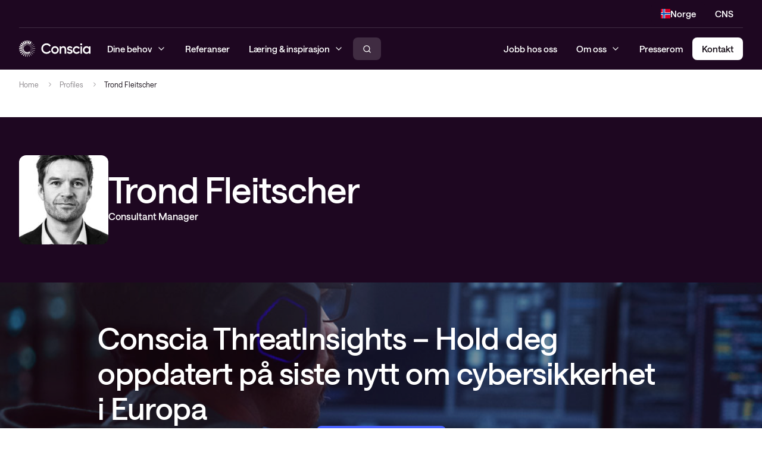

--- FILE ---
content_type: text/html; charset=UTF-8
request_url: https://conscia.com/no/profil/trond-fleitscher/
body_size: 14695
content:
<!DOCTYPE HTML>
<html lang="nb-NO">
<head>
	<meta charset="UTF-8"/>
	<meta name="viewport" content="width=device-width, initial-scale=1, minimum-scale=1">
	
	
	<meta name='robots' content='index, follow, max-image-preview:large, max-snippet:-1, max-video-preview:-1' />
	<style>img:is([sizes="auto" i], [sizes^="auto," i]) { contain-intrinsic-size: 3000px 1500px }</style>
	
	<!-- This site is optimized with the Yoast SEO Premium plugin v22.4 (Yoast SEO v26.4) - https://yoast.com/wordpress/plugins/seo/ -->
	<title>Trond Fleitscher - Conscia Norge</title>
	<link rel="canonical" href="https://conscia.com/no/profile/trond-fleitscher/" />
	<meta property="og:locale" content="nb_NO" />
	<meta property="og:type" content="article" />
	<meta property="og:title" content="Trond Fleitscher" />
	<meta property="og:url" content="https://conscia.com/no/profile/trond-fleitscher/" />
	<meta property="og:site_name" content="Conscia Norge" />
	<meta property="article:modified_time" content="2025-07-01T07:01:50+00:00" />
	<meta property="og:image" content="https://conscia.com/no/wp-content/uploads/2025/06/trond-fleitscher-1.jpg" />
	<meta property="og:image:width" content="350" />
	<meta property="og:image:height" content="450" />
	<meta property="og:image:type" content="image/jpeg" />
	<meta name="twitter:card" content="summary_large_image" />
	<meta name="twitter:label1" content="Ansl. lesetid" />
	<meta name="twitter:data1" content="1 minutt" />
	<script type="application/ld+json" class="yoast-schema-graph">{"@context":"https://schema.org","@graph":[{"@type":"WebPage","@id":"https://conscia.com/no/profile/trond-fleitscher/","url":"https://conscia.com/no/profile/trond-fleitscher/","name":"Trond Fleitscher - Conscia Norge","isPartOf":{"@id":"https://conscia.com/no/#website"},"primaryImageOfPage":{"@id":"https://conscia.com/no/profile/trond-fleitscher/#primaryimage"},"image":{"@id":"https://conscia.com/no/profile/trond-fleitscher/#primaryimage"},"thumbnailUrl":"https://conscia.com/no/wp-content/uploads/2025/06/trond-fleitscher-1.jpg","datePublished":"2025-06-04T10:09:37+00:00","dateModified":"2025-07-01T07:01:50+00:00","breadcrumb":{"@id":"https://conscia.com/no/profile/trond-fleitscher/#breadcrumb"},"inLanguage":"nb-NO","potentialAction":[{"@type":"ReadAction","target":["https://conscia.com/no/profile/trond-fleitscher/"]}]},{"@type":"ImageObject","inLanguage":"nb-NO","@id":"https://conscia.com/no/profile/trond-fleitscher/#primaryimage","url":"https://conscia.com/no/wp-content/uploads/2025/06/trond-fleitscher-1.jpg","contentUrl":"https://conscia.com/no/wp-content/uploads/2025/06/trond-fleitscher-1.jpg","width":350,"height":450},{"@type":"BreadcrumbList","@id":"https://conscia.com/no/profile/trond-fleitscher/#breadcrumb","itemListElement":[{"@type":"ListItem","position":1,"name":"Home","item":"https://conscia.com/no/"},{"@type":"ListItem","position":2,"name":"Profiles","item":"https://conscia.com/no/profile/"},{"@type":"ListItem","position":3,"name":"Trond Fleitscher"}]},{"@type":"WebSite","@id":"https://conscia.com/no/#website","url":"https://conscia.com/no/","name":"Conscia Norge","description":"","publisher":{"@id":"https://conscia.com/no/#organization"},"potentialAction":[{"@type":"SearchAction","target":{"@type":"EntryPoint","urlTemplate":"https://conscia.com/no/?s={search_term_string}"},"query-input":{"@type":"PropertyValueSpecification","valueRequired":true,"valueName":"search_term_string"}}],"inLanguage":"nb-NO"},{"@type":"Organization","@id":"https://conscia.com/no/#organization","name":"Conscia Norge","url":"https://conscia.com/no/","logo":{"@type":"ImageObject","inLanguage":"nb-NO","@id":"https://conscia.com/no/#/schema/logo/image/","url":"https://conscia.com/no/wp-content/uploads/2025/06/conscia_logo_no_tagline.svg","contentUrl":"https://conscia.com/no/wp-content/uploads/2025/06/conscia_logo_no_tagline.svg","width":496,"height":113,"caption":"Conscia Norge"},"image":{"@id":"https://conscia.com/no/#/schema/logo/image/"}}]}</script>
	<!-- / Yoast SEO Premium plugin. -->


<link rel='dns-prefetch' href='//policy.app.cookieinformation.com' />
<link rel='dns-prefetch' href='//conscia.com' />
<link rel='dns-prefetch' href='//maps.googleapis.com' />
<script>
window._wpemojiSettings = {"baseUrl":"https:\/\/s.w.org\/images\/core\/emoji\/16.0.1\/72x72\/","ext":".png","svgUrl":"https:\/\/s.w.org\/images\/core\/emoji\/16.0.1\/svg\/","svgExt":".svg","source":{"concatemoji":"https:\/\/conscia.com\/no\/wp-includes\/js\/wp-emoji-release.min.js?ver=6.8.2"}};
/*! This file is auto-generated */
!function(s,n){var o,i,e;function c(e){try{var t={supportTests:e,timestamp:(new Date).valueOf()};sessionStorage.setItem(o,JSON.stringify(t))}catch(e){}}function p(e,t,n){e.clearRect(0,0,e.canvas.width,e.canvas.height),e.fillText(t,0,0);var t=new Uint32Array(e.getImageData(0,0,e.canvas.width,e.canvas.height).data),a=(e.clearRect(0,0,e.canvas.width,e.canvas.height),e.fillText(n,0,0),new Uint32Array(e.getImageData(0,0,e.canvas.width,e.canvas.height).data));return t.every(function(e,t){return e===a[t]})}function u(e,t){e.clearRect(0,0,e.canvas.width,e.canvas.height),e.fillText(t,0,0);for(var n=e.getImageData(16,16,1,1),a=0;a<n.data.length;a++)if(0!==n.data[a])return!1;return!0}function f(e,t,n,a){switch(t){case"flag":return n(e,"\ud83c\udff3\ufe0f\u200d\u26a7\ufe0f","\ud83c\udff3\ufe0f\u200b\u26a7\ufe0f")?!1:!n(e,"\ud83c\udde8\ud83c\uddf6","\ud83c\udde8\u200b\ud83c\uddf6")&&!n(e,"\ud83c\udff4\udb40\udc67\udb40\udc62\udb40\udc65\udb40\udc6e\udb40\udc67\udb40\udc7f","\ud83c\udff4\u200b\udb40\udc67\u200b\udb40\udc62\u200b\udb40\udc65\u200b\udb40\udc6e\u200b\udb40\udc67\u200b\udb40\udc7f");case"emoji":return!a(e,"\ud83e\udedf")}return!1}function g(e,t,n,a){var r="undefined"!=typeof WorkerGlobalScope&&self instanceof WorkerGlobalScope?new OffscreenCanvas(300,150):s.createElement("canvas"),o=r.getContext("2d",{willReadFrequently:!0}),i=(o.textBaseline="top",o.font="600 32px Arial",{});return e.forEach(function(e){i[e]=t(o,e,n,a)}),i}function t(e){var t=s.createElement("script");t.src=e,t.defer=!0,s.head.appendChild(t)}"undefined"!=typeof Promise&&(o="wpEmojiSettingsSupports",i=["flag","emoji"],n.supports={everything:!0,everythingExceptFlag:!0},e=new Promise(function(e){s.addEventListener("DOMContentLoaded",e,{once:!0})}),new Promise(function(t){var n=function(){try{var e=JSON.parse(sessionStorage.getItem(o));if("object"==typeof e&&"number"==typeof e.timestamp&&(new Date).valueOf()<e.timestamp+604800&&"object"==typeof e.supportTests)return e.supportTests}catch(e){}return null}();if(!n){if("undefined"!=typeof Worker&&"undefined"!=typeof OffscreenCanvas&&"undefined"!=typeof URL&&URL.createObjectURL&&"undefined"!=typeof Blob)try{var e="postMessage("+g.toString()+"("+[JSON.stringify(i),f.toString(),p.toString(),u.toString()].join(",")+"));",a=new Blob([e],{type:"text/javascript"}),r=new Worker(URL.createObjectURL(a),{name:"wpTestEmojiSupports"});return void(r.onmessage=function(e){c(n=e.data),r.terminate(),t(n)})}catch(e){}c(n=g(i,f,p,u))}t(n)}).then(function(e){for(var t in e)n.supports[t]=e[t],n.supports.everything=n.supports.everything&&n.supports[t],"flag"!==t&&(n.supports.everythingExceptFlag=n.supports.everythingExceptFlag&&n.supports[t]);n.supports.everythingExceptFlag=n.supports.everythingExceptFlag&&!n.supports.flag,n.DOMReady=!1,n.readyCallback=function(){n.DOMReady=!0}}).then(function(){return e}).then(function(){var e;n.supports.everything||(n.readyCallback(),(e=n.source||{}).concatemoji?t(e.concatemoji):e.wpemoji&&e.twemoji&&(t(e.twemoji),t(e.wpemoji)))}))}((window,document),window._wpemojiSettings);
</script>
<style id='wp-emoji-styles-inline-css'>

	img.wp-smiley, img.emoji {
		display: inline !important;
		border: none !important;
		box-shadow: none !important;
		height: 1em !important;
		width: 1em !important;
		margin: 0 0.07em !important;
		vertical-align: -0.1em !important;
		background: none !important;
		padding: 0 !important;
	}
</style>
<link rel='stylesheet' id='wp-block-buttons-css' href='https://conscia.com/no/wp-includes/blocks/buttons/style.min.css?ver=0.3.55' media='all' />
<link rel='stylesheet' id='wp-block-columns-css' href='https://conscia.com/no/wp-includes/blocks/columns/style.min.css?ver=0.3.55' media='all' />
<link rel='stylesheet' id='wp-block-details-css' href='https://conscia.com/no/wp-includes/blocks/details/style.min.css?ver=0.3.55' media='all' />
<link rel='stylesheet' id='wp-block-embed-css' href='https://conscia.com/no/wp-includes/blocks/embed/style.min.css?ver=0.3.55' media='all' />
<link rel='stylesheet' id='wp-block-group-css' href='https://conscia.com/no/wp-includes/blocks/group/style.min.css?ver=0.3.55' media='all' />
<link rel='stylesheet' id='wp-block-heading-css' href='https://conscia.com/no/wp-includes/blocks/heading/style.min.css?ver=0.3.55' media='all' />
<link rel='stylesheet' id='wp-block-image-css' href='https://conscia.com/no/wp-includes/blocks/image/style.min.css?ver=0.3.55' media='all' />
<link rel='stylesheet' id='wp-block-gallery-css' href='https://conscia.com/no/wp-includes/blocks/gallery/style.min.css?ver=0.3.55' media='all' />
<link rel='stylesheet' id='wp-block-list-css' href='https://conscia.com/no/wp-includes/blocks/list/style.min.css?ver=0.3.55' media='all' />
<link rel='stylesheet' id='wp-block-media-text-css' href='https://conscia.com/no/wp-includes/blocks/media-text/style.min.css?ver=0.3.55' media='all' />
<link rel='stylesheet' id='wp-block-paragraph-css' href='https://conscia.com/no/wp-includes/blocks/paragraph/style.min.css?ver=0.3.55' media='all' />
<link rel='stylesheet' id='wp-block-post-date-css' href='https://conscia.com/no/wp-includes/blocks/post-date/style.min.css?ver=0.3.55' media='all' />
<link rel='stylesheet' id='wp-block-post-terms-css' href='https://conscia.com/no/wp-includes/blocks/post-terms/style.min.css?ver=0.3.55' media='all' />
<link rel='stylesheet' id='wp-block-post-title-css' href='https://conscia.com/no/wp-includes/blocks/post-title/style.min.css?ver=0.3.55' media='all' />
<link rel='stylesheet' id='wp-block-separator-css' href='https://conscia.com/no/wp-includes/blocks/separator/style.min.css?ver=0.3.55' media='all' />
<link rel='stylesheet' id='wp-block-spacer-css' href='https://conscia.com/no/wp-includes/blocks/spacer/style.min.css?ver=0.3.55' media='all' />
<link rel='stylesheet' id='wp-block-table-css' href='https://conscia.com/no/wp-includes/blocks/table/style.min.css?ver=0.3.55' media='all' />
<link rel='stylesheet' id='wp-block-code-css' href='https://conscia.com/no/wp-includes/blocks/code/style.min.css?ver=0.3.55' media='all' />
<link rel='stylesheet' id='wp-block-video-css' href='https://conscia.com/no/wp-includes/blocks/video/style.min.css?ver=0.3.55' media='all' />
<style id='global-styles-inline-css'>
:root{--wp--preset--aspect-ratio--square: 1;--wp--preset--aspect-ratio--4-3: 4/3;--wp--preset--aspect-ratio--3-4: 3/4;--wp--preset--aspect-ratio--3-2: 3/2;--wp--preset--aspect-ratio--2-3: 2/3;--wp--preset--aspect-ratio--16-9: 16/9;--wp--preset--aspect-ratio--9-16: 9/16;--wp--preset--color--black: var(--color-black);--wp--preset--color--cyan-bluish-gray: #abb8c3;--wp--preset--color--white: var(--color-white);--wp--preset--color--pale-pink: #f78da7;--wp--preset--color--vivid-red: #cf2e2e;--wp--preset--color--luminous-vivid-orange: #ff6900;--wp--preset--color--luminous-vivid-amber: #fcb900;--wp--preset--color--light-green-cyan: #7bdcb5;--wp--preset--color--vivid-green-cyan: #00d084;--wp--preset--color--pale-cyan-blue: #8ed1fc;--wp--preset--color--vivid-cyan-blue: #0693e3;--wp--preset--color--vivid-purple: #9b51e0;--wp--preset--color--brand: var(--color-brand);--wp--preset--color--green: var(--color-green);--wp--preset--color--green-pale: var(--color-green-pale);--wp--preset--color--green-palest: var(--color-green-palest);--wp--preset--color--electric-blue: var(--color-electric-blue);--wp--preset--color--electric-blue-dark: var(--color-electric-blue-dark);--wp--preset--color--electric-blue-pale: var(--color-electric-blue-pale);--wp--preset--color--peach: var(--color-peach);--wp--preset--color--peach-darkest: var(--color-peach-darkest);--wp--preset--color--peach-dark: var(--color-peach-dark);--wp--preset--color--gray-100: var(--color-gray-100);--wp--preset--color--gray-200: var(--color-gray-200);--wp--preset--color--gray-300: var(--color-gray-300);--wp--preset--color--gray-500: var(--color-gray-500);--wp--preset--color--gray-800: var(--color-gray-800);--wp--preset--gradient--vivid-cyan-blue-to-vivid-purple: linear-gradient(135deg,rgba(6,147,227,1) 0%,rgb(155,81,224) 100%);--wp--preset--gradient--light-green-cyan-to-vivid-green-cyan: linear-gradient(135deg,rgb(122,220,180) 0%,rgb(0,208,130) 100%);--wp--preset--gradient--luminous-vivid-amber-to-luminous-vivid-orange: linear-gradient(135deg,rgba(252,185,0,1) 0%,rgba(255,105,0,1) 100%);--wp--preset--gradient--luminous-vivid-orange-to-vivid-red: linear-gradient(135deg,rgba(255,105,0,1) 0%,rgb(207,46,46) 100%);--wp--preset--gradient--very-light-gray-to-cyan-bluish-gray: linear-gradient(135deg,rgb(238,238,238) 0%,rgb(169,184,195) 100%);--wp--preset--gradient--cool-to-warm-spectrum: linear-gradient(135deg,rgb(74,234,220) 0%,rgb(151,120,209) 20%,rgb(207,42,186) 40%,rgb(238,44,130) 60%,rgb(251,105,98) 80%,rgb(254,248,76) 100%);--wp--preset--gradient--blush-light-purple: linear-gradient(135deg,rgb(255,206,236) 0%,rgb(152,150,240) 100%);--wp--preset--gradient--blush-bordeaux: linear-gradient(135deg,rgb(254,205,165) 0%,rgb(254,45,45) 50%,rgb(107,0,62) 100%);--wp--preset--gradient--luminous-dusk: linear-gradient(135deg,rgb(255,203,112) 0%,rgb(199,81,192) 50%,rgb(65,88,208) 100%);--wp--preset--gradient--pale-ocean: linear-gradient(135deg,rgb(255,245,203) 0%,rgb(182,227,212) 50%,rgb(51,167,181) 100%);--wp--preset--gradient--electric-grass: linear-gradient(135deg,rgb(202,248,128) 0%,rgb(113,206,126) 100%);--wp--preset--gradient--midnight: linear-gradient(135deg,rgb(2,3,129) 0%,rgb(40,116,252) 100%);--wp--preset--font-size--small: 13px;--wp--preset--font-size--medium: 20px;--wp--preset--font-size--large: 36px;--wp--preset--font-size--x-large: 42px;--wp--preset--font-size--body-text: var(--size-base);--wp--preset--font-size--button: var(--size-15);--wp--preset--font-size--s: var(--size-14);--wp--preset--font-size--xs: var(--size-12);--wp--preset--font-size--heading-xl: var(--size-heading-xl);--wp--preset--font-size--heading-l: var(--size-heading-l);--wp--preset--font-size--heading-m: var(--size-heading-m);--wp--preset--font-size--heading-s: var(--size-heading-s);--wp--preset--font-size--heading-xs: var(--size-heading-xs);--wp--preset--font-size--heading-xxs: var(--size-heading-xxs);--wp--preset--spacing--20: 0.44rem;--wp--preset--spacing--30: 0.67rem;--wp--preset--spacing--40: 1rem;--wp--preset--spacing--50: 1.5rem;--wp--preset--spacing--60: 2.25rem;--wp--preset--spacing--70: 3.38rem;--wp--preset--spacing--80: 5.06rem;--wp--preset--shadow--natural: 6px 6px 9px rgba(0, 0, 0, 0.2);--wp--preset--shadow--deep: 12px 12px 50px rgba(0, 0, 0, 0.4);--wp--preset--shadow--sharp: 6px 6px 0px rgba(0, 0, 0, 0.2);--wp--preset--shadow--outlined: 6px 6px 0px -3px rgba(255, 255, 255, 1), 6px 6px rgba(0, 0, 0, 1);--wp--preset--shadow--crisp: 6px 6px 0px rgba(0, 0, 0, 1);}:root { --wp--style--global--content-size: var(--container-max-width-default);--wp--style--global--wide-size: var(--container-max-width-wide); }:where(body) { margin: 0; }.wp-site-blocks > .alignleft { float: left; margin-right: 2em; }.wp-site-blocks > .alignright { float: right; margin-left: 2em; }.wp-site-blocks > .aligncenter { justify-content: center; margin-left: auto; margin-right: auto; }:where(.is-layout-flex){gap: 0.5em;}:where(.is-layout-grid){gap: 0.5em;}.is-layout-flow > .alignleft{float: left;margin-inline-start: 0;margin-inline-end: 2em;}.is-layout-flow > .alignright{float: right;margin-inline-start: 2em;margin-inline-end: 0;}.is-layout-flow > .aligncenter{margin-left: auto !important;margin-right: auto !important;}.is-layout-constrained > .alignleft{float: left;margin-inline-start: 0;margin-inline-end: 2em;}.is-layout-constrained > .alignright{float: right;margin-inline-start: 2em;margin-inline-end: 0;}.is-layout-constrained > .aligncenter{margin-left: auto !important;margin-right: auto !important;}.is-layout-constrained > :where(:not(.alignleft):not(.alignright):not(.alignfull)){max-width: var(--wp--style--global--content-size);margin-left: auto !important;margin-right: auto !important;}.is-layout-constrained > .alignwide{max-width: var(--wp--style--global--wide-size);}body .is-layout-flex{display: flex;}.is-layout-flex{flex-wrap: wrap;align-items: center;}.is-layout-flex > :is(*, div){margin: 0;}body .is-layout-grid{display: grid;}.is-layout-grid > :is(*, div){margin: 0;}body{padding-top: 0px;padding-right: 0px;padding-bottom: 0px;padding-left: 0px;}a:where(:not(.wp-element-button)){text-decoration: underline;}:root :where(.wp-element-button, .wp-block-button__link){background-color: #32373c;border-width: 0;color: #fff;font-family: inherit;font-size: inherit;line-height: inherit;padding: calc(0.667em + 2px) calc(1.333em + 2px);text-decoration: none;}.has-black-color{color: var(--wp--preset--color--black) !important;}.has-cyan-bluish-gray-color{color: var(--wp--preset--color--cyan-bluish-gray) !important;}.has-white-color{color: var(--wp--preset--color--white) !important;}.has-pale-pink-color{color: var(--wp--preset--color--pale-pink) !important;}.has-vivid-red-color{color: var(--wp--preset--color--vivid-red) !important;}.has-luminous-vivid-orange-color{color: var(--wp--preset--color--luminous-vivid-orange) !important;}.has-luminous-vivid-amber-color{color: var(--wp--preset--color--luminous-vivid-amber) !important;}.has-light-green-cyan-color{color: var(--wp--preset--color--light-green-cyan) !important;}.has-vivid-green-cyan-color{color: var(--wp--preset--color--vivid-green-cyan) !important;}.has-pale-cyan-blue-color{color: var(--wp--preset--color--pale-cyan-blue) !important;}.has-vivid-cyan-blue-color{color: var(--wp--preset--color--vivid-cyan-blue) !important;}.has-vivid-purple-color{color: var(--wp--preset--color--vivid-purple) !important;}.has-brand-color{color: var(--wp--preset--color--brand) !important;}.has-green-color{color: var(--wp--preset--color--green) !important;}.has-green-pale-color{color: var(--wp--preset--color--green-pale) !important;}.has-green-palest-color{color: var(--wp--preset--color--green-palest) !important;}.has-electric-blue-color{color: var(--wp--preset--color--electric-blue) !important;}.has-electric-blue-dark-color{color: var(--wp--preset--color--electric-blue-dark) !important;}.has-electric-blue-pale-color{color: var(--wp--preset--color--electric-blue-pale) !important;}.has-peach-color{color: var(--wp--preset--color--peach) !important;}.has-peach-darkest-color{color: var(--wp--preset--color--peach-darkest) !important;}.has-peach-dark-color{color: var(--wp--preset--color--peach-dark) !important;}.has-gray-100-color{color: var(--wp--preset--color--gray-100) !important;}.has-gray-200-color{color: var(--wp--preset--color--gray-200) !important;}.has-gray-300-color{color: var(--wp--preset--color--gray-300) !important;}.has-gray-500-color{color: var(--wp--preset--color--gray-500) !important;}.has-gray-800-color{color: var(--wp--preset--color--gray-800) !important;}.has-black-background-color{background-color: var(--wp--preset--color--black) !important;}.has-cyan-bluish-gray-background-color{background-color: var(--wp--preset--color--cyan-bluish-gray) !important;}.has-white-background-color{background-color: var(--wp--preset--color--white) !important;}.has-pale-pink-background-color{background-color: var(--wp--preset--color--pale-pink) !important;}.has-vivid-red-background-color{background-color: var(--wp--preset--color--vivid-red) !important;}.has-luminous-vivid-orange-background-color{background-color: var(--wp--preset--color--luminous-vivid-orange) !important;}.has-luminous-vivid-amber-background-color{background-color: var(--wp--preset--color--luminous-vivid-amber) !important;}.has-light-green-cyan-background-color{background-color: var(--wp--preset--color--light-green-cyan) !important;}.has-vivid-green-cyan-background-color{background-color: var(--wp--preset--color--vivid-green-cyan) !important;}.has-pale-cyan-blue-background-color{background-color: var(--wp--preset--color--pale-cyan-blue) !important;}.has-vivid-cyan-blue-background-color{background-color: var(--wp--preset--color--vivid-cyan-blue) !important;}.has-vivid-purple-background-color{background-color: var(--wp--preset--color--vivid-purple) !important;}.has-brand-background-color{background-color: var(--wp--preset--color--brand) !important;}.has-green-background-color{background-color: var(--wp--preset--color--green) !important;}.has-green-pale-background-color{background-color: var(--wp--preset--color--green-pale) !important;}.has-green-palest-background-color{background-color: var(--wp--preset--color--green-palest) !important;}.has-electric-blue-background-color{background-color: var(--wp--preset--color--electric-blue) !important;}.has-electric-blue-dark-background-color{background-color: var(--wp--preset--color--electric-blue-dark) !important;}.has-electric-blue-pale-background-color{background-color: var(--wp--preset--color--electric-blue-pale) !important;}.has-peach-background-color{background-color: var(--wp--preset--color--peach) !important;}.has-peach-darkest-background-color{background-color: var(--wp--preset--color--peach-darkest) !important;}.has-peach-dark-background-color{background-color: var(--wp--preset--color--peach-dark) !important;}.has-gray-100-background-color{background-color: var(--wp--preset--color--gray-100) !important;}.has-gray-200-background-color{background-color: var(--wp--preset--color--gray-200) !important;}.has-gray-300-background-color{background-color: var(--wp--preset--color--gray-300) !important;}.has-gray-500-background-color{background-color: var(--wp--preset--color--gray-500) !important;}.has-gray-800-background-color{background-color: var(--wp--preset--color--gray-800) !important;}.has-black-border-color{border-color: var(--wp--preset--color--black) !important;}.has-cyan-bluish-gray-border-color{border-color: var(--wp--preset--color--cyan-bluish-gray) !important;}.has-white-border-color{border-color: var(--wp--preset--color--white) !important;}.has-pale-pink-border-color{border-color: var(--wp--preset--color--pale-pink) !important;}.has-vivid-red-border-color{border-color: var(--wp--preset--color--vivid-red) !important;}.has-luminous-vivid-orange-border-color{border-color: var(--wp--preset--color--luminous-vivid-orange) !important;}.has-luminous-vivid-amber-border-color{border-color: var(--wp--preset--color--luminous-vivid-amber) !important;}.has-light-green-cyan-border-color{border-color: var(--wp--preset--color--light-green-cyan) !important;}.has-vivid-green-cyan-border-color{border-color: var(--wp--preset--color--vivid-green-cyan) !important;}.has-pale-cyan-blue-border-color{border-color: var(--wp--preset--color--pale-cyan-blue) !important;}.has-vivid-cyan-blue-border-color{border-color: var(--wp--preset--color--vivid-cyan-blue) !important;}.has-vivid-purple-border-color{border-color: var(--wp--preset--color--vivid-purple) !important;}.has-brand-border-color{border-color: var(--wp--preset--color--brand) !important;}.has-green-border-color{border-color: var(--wp--preset--color--green) !important;}.has-green-pale-border-color{border-color: var(--wp--preset--color--green-pale) !important;}.has-green-palest-border-color{border-color: var(--wp--preset--color--green-palest) !important;}.has-electric-blue-border-color{border-color: var(--wp--preset--color--electric-blue) !important;}.has-electric-blue-dark-border-color{border-color: var(--wp--preset--color--electric-blue-dark) !important;}.has-electric-blue-pale-border-color{border-color: var(--wp--preset--color--electric-blue-pale) !important;}.has-peach-border-color{border-color: var(--wp--preset--color--peach) !important;}.has-peach-darkest-border-color{border-color: var(--wp--preset--color--peach-darkest) !important;}.has-peach-dark-border-color{border-color: var(--wp--preset--color--peach-dark) !important;}.has-gray-100-border-color{border-color: var(--wp--preset--color--gray-100) !important;}.has-gray-200-border-color{border-color: var(--wp--preset--color--gray-200) !important;}.has-gray-300-border-color{border-color: var(--wp--preset--color--gray-300) !important;}.has-gray-500-border-color{border-color: var(--wp--preset--color--gray-500) !important;}.has-gray-800-border-color{border-color: var(--wp--preset--color--gray-800) !important;}.has-vivid-cyan-blue-to-vivid-purple-gradient-background{background: var(--wp--preset--gradient--vivid-cyan-blue-to-vivid-purple) !important;}.has-light-green-cyan-to-vivid-green-cyan-gradient-background{background: var(--wp--preset--gradient--light-green-cyan-to-vivid-green-cyan) !important;}.has-luminous-vivid-amber-to-luminous-vivid-orange-gradient-background{background: var(--wp--preset--gradient--luminous-vivid-amber-to-luminous-vivid-orange) !important;}.has-luminous-vivid-orange-to-vivid-red-gradient-background{background: var(--wp--preset--gradient--luminous-vivid-orange-to-vivid-red) !important;}.has-very-light-gray-to-cyan-bluish-gray-gradient-background{background: var(--wp--preset--gradient--very-light-gray-to-cyan-bluish-gray) !important;}.has-cool-to-warm-spectrum-gradient-background{background: var(--wp--preset--gradient--cool-to-warm-spectrum) !important;}.has-blush-light-purple-gradient-background{background: var(--wp--preset--gradient--blush-light-purple) !important;}.has-blush-bordeaux-gradient-background{background: var(--wp--preset--gradient--blush-bordeaux) !important;}.has-luminous-dusk-gradient-background{background: var(--wp--preset--gradient--luminous-dusk) !important;}.has-pale-ocean-gradient-background{background: var(--wp--preset--gradient--pale-ocean) !important;}.has-electric-grass-gradient-background{background: var(--wp--preset--gradient--electric-grass) !important;}.has-midnight-gradient-background{background: var(--wp--preset--gradient--midnight) !important;}.has-small-font-size{font-size: var(--wp--preset--font-size--small) !important;}.has-medium-font-size{font-size: var(--wp--preset--font-size--medium) !important;}.has-large-font-size{font-size: var(--wp--preset--font-size--large) !important;}.has-x-large-font-size{font-size: var(--wp--preset--font-size--x-large) !important;}.has-body-text-font-size{font-size: var(--wp--preset--font-size--body-text) !important;}.has-button-font-size{font-size: var(--wp--preset--font-size--button) !important;}.has-s-font-size{font-size: var(--wp--preset--font-size--s) !important;}.has-xs-font-size{font-size: var(--wp--preset--font-size--xs) !important;}.has-heading-xl-font-size{font-size: var(--wp--preset--font-size--heading-xl) !important;}.has-heading-l-font-size{font-size: var(--wp--preset--font-size--heading-l) !important;}.has-heading-m-font-size{font-size: var(--wp--preset--font-size--heading-m) !important;}.has-heading-s-font-size{font-size: var(--wp--preset--font-size--heading-s) !important;}.has-heading-xs-font-size{font-size: var(--wp--preset--font-size--heading-xs) !important;}.has-heading-xxs-font-size{font-size: var(--wp--preset--font-size--heading-xxs) !important;}
:where(.wp-block-post-template.is-layout-flex){gap: 1.25em;}:where(.wp-block-post-template.is-layout-grid){gap: 1.25em;}
:where(.wp-block-columns.is-layout-flex){gap: 2em;}:where(.wp-block-columns.is-layout-grid){gap: 2em;}
:root :where(.wp-block-pullquote){font-size: 1.5em;line-height: 1.6;}
</style>
<link rel='stylesheet' id='theme-fonts-css' href='https://conscia.com/no/wp-content/themes/conscia/assets/dist/css/fonts.css?ver=0.3.55' media='all' />
<link rel='stylesheet' id='theme-main-css' href='https://conscia.com/no/wp-content/themes/conscia/assets/dist/css/styles.css?ver=0.3.55' media='all' />
<link rel='stylesheet' id='theme-main-desktop-css' href='https://conscia.com/no/wp-content/themes/conscia/assets/dist/css/styles-above-1024.css?ver=0.3.55' media='only screen and (min-width: 1024px)' />
<link rel='stylesheet' id='swiper-css' href='https://conscia.com/no/wp-content/plugins/rommel-blocks/assets/libs/swiper-bundle.css?ver=9.1.0' media='screen' />
<link rel='stylesheet' id='theme-highlightjs-css' href='https://conscia.com/no/wp-content/themes/conscia/libraries/highlightjs/classic-dark.min.css?ver=11.10.0' media='all' />
<script src="https://policy.app.cookieinformation.com/uc.js" id="CookieConsent" type="text/javascript" data-culture="nb" data-gcm-enabled="false"></script>
<link rel="EditURI" type="application/rsd+xml" title="RSD" href="https://conscia.com/no/xmlrpc.php?rsd" />
<meta name="generator" content="WordPress 6.8.2" />
<link rel='shortlink' href='https://conscia.com/no/?p=182' />
<link rel="alternate" title="oEmbed (JSON)" type="application/json+oembed" href="https://conscia.com/no/wp-json/oembed/1.0/embed?url=https%3A%2F%2Fconscia.com%2Fno%2Fprofil%2Ftrond-fleitscher%2F" />
<link rel="alternate" title="oEmbed (XML)" type="text/xml+oembed" href="https://conscia.com/no/wp-json/oembed/1.0/embed?url=https%3A%2F%2Fconscia.com%2Fno%2Fprofil%2Ftrond-fleitscher%2F&#038;format=xml" />
		<script>
						(function (w, d, s, l, i) {
				w[l] = w[l] || [];
				w[l].push({
					'gtm.start': new Date().getTime(),
					event: 'gtm.js'
				});
				var f = d.getElementsByTagName(s)[0], j = d.createElement(s), dl = l != 'dataLayer' ? '&l=' + l : '';
				j.async = true;
				j.src = 'https://www.googletagmanager.com/gtm.js?id=' + i + dl;
				f.parentNode.insertBefore(j, f);
			})(window, document, 'script', 'dataLayer', 'GTM-NM59C8D');
						(function (w, d, s, l, i) {
				w[l] = w[l] || [];
				w[l].push({
					'gtm.start': new Date().getTime(),
					event: 'gtm.js'
				});
				var f = d.getElementsByTagName(s)[0], j = d.createElement(s), dl = l != 'dataLayer' ? '&l=' + l : '';
				j.async = true;
				j.src = 'https://www.googletagmanager.com/gtm.js?id=' + i + dl;
				f.parentNode.insertBefore(j, f);
			})(window, document, 'script', 'dataLayer', 'GTM-MF54M2Q');
					</script>
			<script id="polyfills-ie">
		if (window.MSInputMethodContext && document.documentMode) {
			if (typeof NodeList.prototype.forEach !== 'function') {
				NodeList.prototype.forEach = Array.prototype.forEach;
			}

			function appendTag(tag, atts) {
				var el = document.createElement(tag);
				for (var attr in atts) {
					el[attr] = atts[attr];
				}
				document.head.appendChild(el);
			}

			appendTag('script', {src: 'https://conscia.com/no/wp-content/themes/conscia/assets/dist/libs/ie11CustomProperties.js'});
		}
	</script>
	<link rel="icon" href="https://conscia.com/no/wp-content/uploads/2025/07/cropped-symbol-white-on-burgundy-large-32x32.png" sizes="32x32" />
<link rel="icon" href="https://conscia.com/no/wp-content/uploads/2025/07/cropped-symbol-white-on-burgundy-large-192x192.png" sizes="192x192" />
<link rel="apple-touch-icon" href="https://conscia.com/no/wp-content/uploads/2025/07/cropped-symbol-white-on-burgundy-large-180x180.png" />
<meta name="msapplication-TileImage" content="https://conscia.com/no/wp-content/uploads/2025/07/cropped-symbol-white-on-burgundy-large-270x270.png" />
		<style id="wp-custom-css">
			/*cookieinformation start*/
.coi-banner__maintext ol,
.coi-banner__maintext ul
{
	list-style-type: decimal;
	/*margin-bottom: 10px!important;*/

}
.coi-banner__maintext p,
.bottom-column__why-cookies p{
	list-style-type: decimal;
	/*margin-bottom: 10px!important;*/
}
label.coi-checkboxes {
	font-size:90%;
}

p.CookieDeclarationLastUpdated {
	font-size: 70%;
	font-style: italic;
}

div.coitable__declarationtype {
	border: none;
	padding-left: 0px;
}
.coitable__title span {
    background: #1e0721!important;

}
table.coitable__table th {
	background-color: #fff!important;
	}

table.coitable__table thead tr:first-of-type {
  font-size: 80%!important;  
	font-weight: 700;
    border-bottom: 2px solid #1e0721;

}

table.coitable__table tr:nth-child(even) {background-color: #f3f4f5!important;}

h3.coitable__title {
	font-weight:bold;
}
.CookieDeclarationIntro,
#user_id{
	display:none!important;
	font-size: 24px;
}
.CookieDeclarationIntro p {
 padding-bottom: 20px;
}
div.CookieDeclarationHeader {
	display:none!important;
}
a.coi-banner__google-privacy-policy {
	display:none!important;
}

/*cookieinformation end*/		</style>
			<style>
				@starting-style { .theme-modal[data-open="1"] { opacity: 0; } }
	</style>
</head>
<body class="wp-singular profiles-template-default single single-profiles postid-182 wp-custom-logo wp-embed-responsive wp-theme-conscia">
<div id="wrap">
	<header class="site-header" id="siteHeader">
	<div class="site-header__inner">
					<div class="site-header__secondary">
				<ul class="site-navigation-language"><li id="menu-item-8876" class="menu-item menu-item-type-custom menu-item-object-custom menu-item-home menu-item-has-children"><a href="https://conscia.com/no/"><span class="language-icon"><svg viewBox="0 0 40 40"><use xlink:href="https://conscia.com/no/wp-content/themes/conscia/assets/dist/icons/dist/icon-sprite.svg#country-no"></use></svg></span>Norge</a>
<ul class="sub-menu">
<li id="menu-item-9362" class="menu-item menu-item-type-custom menu-item-object-custom"><a href="https://conscia.com/"><span class="language-icon"><svg viewBox="0 0 40 40"><use xlink:href="https://conscia.com/no/wp-content/themes/conscia/assets/dist/icons/dist/icon-sprite.svg#globe"></use></svg></span>Global</a></li>
<li id="menu-item-8877" class="menu-item menu-item-type-custom menu-item-object-custom"><a href="https://conscia.com/be/"><span class="language-icon"><svg viewBox="0 0 40 40"><use xlink:href="https://conscia.com/no/wp-content/themes/conscia/assets/dist/icons/dist/icon-sprite.svg#country-be"></use></svg></span>België</a></li>
<li id="menu-item-8878" class="menu-item menu-item-type-custom menu-item-object-custom"><a href="https://conscia.com/dk/"><span class="language-icon"><svg viewBox="0 0 40 40"><use xlink:href="https://conscia.com/no/wp-content/themes/conscia/assets/dist/icons/dist/icon-sprite.svg#country-dk"></use></svg></span>Danmark</a></li>
<li id="menu-item-8879" class="menu-item menu-item-type-custom menu-item-object-custom"><a href="https://conscia.com/de/"><span class="language-icon"><svg viewBox="0 0 40 40"><use xlink:href="https://conscia.com/no/wp-content/themes/conscia/assets/dist/icons/dist/icon-sprite.svg#country-de"></use></svg></span>Germany</a></li>
<li id="menu-item-8880" class="menu-item menu-item-type-custom menu-item-object-custom"><a href="https://conscia.com/ie/"><span class="language-icon"><svg viewBox="0 0 40 40"><use xlink:href="https://conscia.com/no/wp-content/themes/conscia/assets/dist/icons/dist/icon-sprite.svg#country-ie"></use></svg></span>Irland</a></li>
<li id="menu-item-8881" class="menu-item menu-item-type-custom menu-item-object-custom"><a href="https://conscia.com/nl/"><span class="language-icon"><svg viewBox="0 0 40 40"><use xlink:href="https://conscia.com/no/wp-content/themes/conscia/assets/dist/icons/dist/icon-sprite.svg#country-nl"></use></svg></span>Nederland</a></li>
<li id="menu-item-8882" class="menu-item menu-item-type-custom menu-item-object-custom"><a href="https://www.nil.com"><span class="language-icon"><svg viewBox="0 0 40 40"><use xlink:href="https://conscia.com/no/wp-content/themes/conscia/assets/dist/icons/dist/icon-sprite.svg#country-si"></use></svg></span>Slovenia</a></li>
<li id="menu-item-8883" class="menu-item menu-item-type-custom menu-item-object-custom"><a href="https://conscia.com/se/"><span class="language-icon"><svg viewBox="0 0 40 40"><use xlink:href="https://conscia.com/no/wp-content/themes/conscia/assets/dist/icons/dist/icon-sprite.svg#country-se"></use></svg></span>Sverige</a></li>
<li id="menu-item-8884" class="menu-item menu-item-type-custom menu-item-object-custom"><a href="https://conscia.com/uk/"><span class="language-icon"><svg viewBox="0 0 40 40"><use xlink:href="https://conscia.com/no/wp-content/themes/conscia/assets/dist/icons/dist/icon-sprite.svg#country-gb"></use></svg></span>UK</a></li>
</ul>
</li>
</ul>
									<a class="site-header__sign-in" href="https://cns.conscia.com/CustomerPortal/#/Account/LogIn" target="_blank" tabindex="0"
					   aria-label="CNS">
						<p>CNS</p>
					</a>
				
							</div>
				<div class="site-header__main">
			<a href="https://conscia.com/no/" class="site-brand" rel="home"><img width="496" height="113" src="https://conscia.com/no/wp-content/uploads/2025/06/conscia_logo_no_tagline.svg" class="site-brand__logo" alt="Conscia Norge" decoding="async" fetchpriority="high" /></a>			<div class="site-header__main-menu">
				<div class="site-header__nav-wrapper">
					<ul class="site-navigation-primary"><li id="menu-item-7522" class="menu-item menu-item-type-custom menu-item-object-custom menu-item-has-children menu-item-7522"><a href="#"  class="menu-item__link"><span class="menu-item__text">Dine behov</span></a><span class="toggle-submenu"><svg viewBox="0 0 40 40"><use xlink:href="https://conscia.com/no/wp-content/themes/conscia/assets/dist/icons/dist/icon-sprite.svg#chevron-right"></use></svg></span>
<div class='sub-menu'>
<div class='sub-menu__return'><svg viewBox="0 0 40 40"><use xlink:href="https://conscia.com/no/wp-content/themes/conscia/assets/dist/icons/dist/icon-sprite.svg#chevron-left"></use></svg> Dine behov</div>
<div class="sub-menu__inner">
	<div class='sub-menu__title'>Dine behov</div>
	<ul>
	<li id="menu-item-7523" class="menu-item menu-item-type-post_type menu-item-object-page menu-item-has-children menu-item-7523"><a href="https://conscia.com/no/sikkerhet/"  class="menu-item__link"><span class="menu-item__text">Sikkerhet</span></a><span class="toggle-submenu"><svg viewBox="0 0 40 40"><use xlink:href="https://conscia.com/no/wp-content/themes/conscia/assets/dist/icons/dist/icon-sprite.svg#chevron-right"></use></svg></span>
	<div class='sub-menu'>
	<div class='sub-menu__return'><svg viewBox="0 0 40 40"><use xlink:href="https://conscia.com/no/wp-content/themes/conscia/assets/dist/icons/dist/icon-sprite.svg#chevron-left"></use></svg> Sikkerhet</div>
	<div class="sub-menu__inner">
		<div class='sub-menu__title'>Sikkerhet</div>
		<ul>
		<li id="menu-item-7525" class="menu-item menu-item-type-post_type menu-item-object-page menu-item-has-children menu-item-7525"><a href="https://conscia.com/no/sikkerhet/tjenester/"  class="menu-item__link"><span class="menu-item__text">Sikkerhetstjenester</span></a><span class="toggle-submenu"><svg viewBox="0 0 40 40"><use xlink:href="https://conscia.com/no/wp-content/themes/conscia/assets/dist/icons/dist/icon-sprite.svg#chevron-right"></use></svg></span>
		<div class='sub-menu'>
		<div class='sub-menu__return'><svg viewBox="0 0 40 40"><use xlink:href="https://conscia.com/no/wp-content/themes/conscia/assets/dist/icons/dist/icon-sprite.svg#chevron-left"></use></svg> Sikkerhetstjenester</div>
		<div class="sub-menu__inner">
			<div class='sub-menu__title'>Sikkerhetstjenester</div>
			<ul>
			<li id="menu-item-8960" class="menu-item menu-item-type-post_type menu-item-object-page menu-item-8960"><a href="https://conscia.com/no/sikkerhet/tjenester/conscia-cybersecurity-incident-response/"  class="menu-item__link"><span class="menu-item__text">Cybersecurity Incident Response</span></a></li>
			<li id="menu-item-8962" class="menu-item menu-item-type-post_type menu-item-object-page menu-item-8962"><a href="https://conscia.com/no/sikkerhet/tjenester/modenhetsanalyse-sikkerhet/"  class="menu-item__link"><span class="menu-item__text">Modenhetsanalyse</span></a></li>
			<li id="menu-item-8961" class="menu-item menu-item-type-post_type menu-item-object-page menu-item-8961"><a href="https://conscia.com/no/sikkerhet/tjenester/conscia-managed-security-operations-center-soc-services/"  class="menu-item__link"><span class="menu-item__text">Conscia Managed Detection &#038; Response (MDR)</span></a></li>
			<li id="menu-item-9167" class="menu-item menu-item-type-post_type menu-item-object-page menu-item-9167"><a href="https://conscia.com/no/tjenester/nis2-direktivet/"  class="menu-item__link"><span class="menu-item__text">NIS2-direktivet</span></a></li>
		</ul>
</li>
		<li id="menu-item-7524" class="menu-item menu-item-type-post_type menu-item-object-page menu-item-7524"><a href="https://conscia.com/no/sikkerhet/losninger/"  class="menu-item__link"><span class="menu-item__text">Sikkerhetsløsninger</span></a></li>
	</ul>
</li>
	<li id="menu-item-7527" class="menu-item menu-item-type-post_type menu-item-object-page menu-item-has-children menu-item-7527"><a href="https://conscia.com/no/infrastruktur/"  class="menu-item__link"><span class="menu-item__text">Infrastruktur</span></a><span class="toggle-submenu"><svg viewBox="0 0 40 40"><use xlink:href="https://conscia.com/no/wp-content/themes/conscia/assets/dist/icons/dist/icon-sprite.svg#chevron-right"></use></svg></span>
	<div class='sub-menu'>
	<div class='sub-menu__return'><svg viewBox="0 0 40 40"><use xlink:href="https://conscia.com/no/wp-content/themes/conscia/assets/dist/icons/dist/icon-sprite.svg#chevron-left"></use></svg> Infrastruktur</div>
	<div class="sub-menu__inner">
		<div class='sub-menu__title'>Infrastruktur</div>
		<ul>
		<li id="menu-item-7529" class="menu-item menu-item-type-post_type menu-item-object-page menu-item-has-children menu-item-7529"><a href="https://conscia.com/no/infrastruktur/tjenester/"  class="menu-item__link"><span class="menu-item__text">Driftstjenester infrastruktur</span></a><span class="toggle-submenu"><svg viewBox="0 0 40 40"><use xlink:href="https://conscia.com/no/wp-content/themes/conscia/assets/dist/icons/dist/icon-sprite.svg#chevron-right"></use></svg></span>
		<div class='sub-menu'>
		<div class='sub-menu__return'><svg viewBox="0 0 40 40"><use xlink:href="https://conscia.com/no/wp-content/themes/conscia/assets/dist/icons/dist/icon-sprite.svg#chevron-left"></use></svg> Driftstjenester infrastruktur</div>
		<div class="sub-menu__inner">
			<div class='sub-menu__title'>Driftstjenester infrastruktur</div>
			<ul>
			<li id="menu-item-11118" class="menu-item menu-item-type-post_type menu-item-object-page menu-item-11118"><a href="https://conscia.com/no/infrastruktur/tjenester/infrastructure-as-a-service-iaas/"  class="menu-item__link"><span class="menu-item__text">Infrastructure as a Service – IaaS</span></a></li>
			<li id="menu-item-8964" class="menu-item menu-item-type-post_type menu-item-object-page menu-item-8964"><a href="https://conscia.com/no/infrastruktur/tjenester/noc/"  class="menu-item__link"><span class="menu-item__text">Conscias Network Operations Center (NOC)</span></a></li>
			<li id="menu-item-8965" class="menu-item menu-item-type-post_type menu-item-object-page menu-item-8965"><a href="https://conscia.com/no/infrastruktur/tjenester/sd-wan-as-a-service/"  class="menu-item__link"><span class="menu-item__text">Secure SD-WAN as a service</span></a></li>
		</ul>
</li>
		<li id="menu-item-7532" class="menu-item menu-item-type-post_type menu-item-object-page menu-item-has-children menu-item-7532"><a href="https://conscia.com/no/infrastruktur/losninger/"  class="menu-item__link"><span class="menu-item__text">Løsninger</span></a><span class="toggle-submenu"><svg viewBox="0 0 40 40"><use xlink:href="https://conscia.com/no/wp-content/themes/conscia/assets/dist/icons/dist/icon-sprite.svg#chevron-right"></use></svg></span>
		<div class='sub-menu'>
		<div class='sub-menu__return'><svg viewBox="0 0 40 40"><use xlink:href="https://conscia.com/no/wp-content/themes/conscia/assets/dist/icons/dist/icon-sprite.svg#chevron-left"></use></svg> Løsninger</div>
		<div class="sub-menu__inner">
			<div class='sub-menu__title'>Løsninger</div>
			<ul>
			<li id="menu-item-8968" class="menu-item menu-item-type-post_type menu-item-object-page menu-item-8968"><a href="https://conscia.com/no/infrastruktur/losninger/nettverk/lan/"  class="menu-item__link"><span class="menu-item__text">Local Area Network – LAN</span></a></li>
			<li id="menu-item-8966" class="menu-item menu-item-type-post_type menu-item-object-page menu-item-8966"><a href="https://conscia.com/no/infrastruktur/losninger/nettverk/traadloes/"  class="menu-item__link"><span class="menu-item__text">Trådløse nettverk</span></a></li>
			<li id="menu-item-8967" class="menu-item menu-item-type-post_type menu-item-object-page menu-item-8967"><a href="https://conscia.com/no/infrastruktur/losninger/nettverk/nettverksautomatisering/"  class="menu-item__link"><span class="menu-item__text">Nettverksautomatisering</span></a></li>
			<li id="menu-item-8969" class="menu-item menu-item-type-post_type menu-item-object-page menu-item-8969"><a href="https://conscia.com/no/infrastruktur/losninger/nettverk/wan-service-provider-nettverk/"  class="menu-item__link"><span class="menu-item__text">WAN og Service Provider-nettverk</span></a></li>
			<li id="menu-item-8970" class="menu-item menu-item-type-post_type menu-item-object-page menu-item-8970"><a href="https://conscia.com/no/infrastruktur/losninger/hybrid-cloud/"  class="menu-item__link"><span class="menu-item__text">Hybrid cloud</span></a></li>
		</ul>
</li>
	</ul>
</li>
	<li id="menu-item-7534" class="menu-item menu-item-type-post_type menu-item-object-page menu-item-has-children menu-item-7534"><a href="https://conscia.com/no/observability/"  class="menu-item__link"><span class="menu-item__text">Observability</span></a><span class="toggle-submenu"><svg viewBox="0 0 40 40"><use xlink:href="https://conscia.com/no/wp-content/themes/conscia/assets/dist/icons/dist/icon-sprite.svg#chevron-right"></use></svg></span>
	<div class='sub-menu'>
	<div class='sub-menu__return'><svg viewBox="0 0 40 40"><use xlink:href="https://conscia.com/no/wp-content/themes/conscia/assets/dist/icons/dist/icon-sprite.svg#chevron-left"></use></svg> Observability</div>
	<div class="sub-menu__inner">
		<div class='sub-menu__title'>Observability</div>
		<ul>
		<li id="menu-item-11829" class="menu-item menu-item-type-post_type menu-item-object-page menu-item-11829"><a href="https://conscia.com/no/observability/managed-observability/"  class="menu-item__link"><span class="menu-item__text">Managed Observability</span></a></li>
		<li id="menu-item-11808" class="menu-item menu-item-type-post_type menu-item-object-page menu-item-11808"><a href="https://conscia.com/no/observability/digital-employee-experience/"  class="menu-item__link"><span class="menu-item__text">Digital Employee Experience</span></a></li>
		<li id="menu-item-11807" class="menu-item menu-item-type-post_type menu-item-object-page menu-item-11807"><a href="https://conscia.com/no/observability/observability-radgivning/"  class="menu-item__link"><span class="menu-item__text">Rådgivning</span></a></li>
	</ul>
</li>
	<li id="menu-item-7531" class="menu-item menu-item-type-post_type menu-item-object-page menu-item-has-children menu-item-7531"><a href="https://conscia.com/no/tjenester/tjenester-service-support/"  class="menu-item__link"><span class="menu-item__text">Conscia service &#038; support</span></a><span class="toggle-submenu"><svg viewBox="0 0 40 40"><use xlink:href="https://conscia.com/no/wp-content/themes/conscia/assets/dist/icons/dist/icon-sprite.svg#chevron-right"></use></svg></span>
	<div class='sub-menu'>
	<div class='sub-menu__return'><svg viewBox="0 0 40 40"><use xlink:href="https://conscia.com/no/wp-content/themes/conscia/assets/dist/icons/dist/icon-sprite.svg#chevron-left"></use></svg> Conscia service &amp; support</div>
	<div class="sub-menu__inner">
		<div class='sub-menu__title'>Conscia service &amp; support</div>
		<ul>
		<li id="menu-item-8972" class="menu-item menu-item-type-post_type menu-item-object-page menu-item-8972"><a href="https://conscia.com/no/tjenester/conscia-network-services-cns/"  class="menu-item__link"><span class="menu-item__text">Conscia Network Services (CNS)</span></a></li>
		<li id="menu-item-11119" class="menu-item menu-item-type-post_type menu-item-object-page menu-item-11119"><a href="https://conscia.com/no/conscia-software-adoption-csa/"  class="menu-item__link"><span class="menu-item__text">Conscia Software Adoption (CSA)</span></a></li>
		<li id="menu-item-8978" class="menu-item menu-item-type-post_type menu-item-object-page menu-item-8978"><a href="https://conscia.com/no/tjenester/conscia-care/"  class="menu-item__link"><span class="menu-item__text">Conscia Care</span></a></li>
		<li id="menu-item-8973" class="menu-item menu-item-type-custom menu-item-object-custom menu-item-8973"><a target="_blank" rel="noopener" href="https://conscia.com/service/conscia-education-services/"  class="menu-item__link"><span class="menu-item__text">Conscia Education Services</span></a></li>
		<li id="menu-item-9180" class="menu-item menu-item-type-post_type menu-item-object-page menu-item-9180"><a href="https://conscia.com/no/tjenester/cisco-enterprise-agreement-software-lifcycle-advisory/"  class="menu-item__link"><span class="menu-item__text">Cisco Enterprise Agreement Software Lifecycle Advisory</span></a></li>
	</ul>
</li>
</ul>
</li>
<li id="menu-item-7547" class="menu-item menu-item-type-post_type menu-item-object-page menu-item-7547"><a href="https://conscia.com/no/referanser/"  class="menu-item__link"><span class="menu-item__text">Referanser</span></a></li>
<li id="menu-item-7549" class="menu-item menu-item-type-post_type menu-item-object-page menu-item-has-children menu-item-7549"><a href="https://conscia.com/no/aktuelt/"  class="menu-item__link"><span class="menu-item__text">Læring &#038; inspirasjon</span></a><span class="toggle-submenu"><svg viewBox="0 0 40 40"><use xlink:href="https://conscia.com/no/wp-content/themes/conscia/assets/dist/icons/dist/icon-sprite.svg#chevron-right"></use></svg></span>
<div class='sub-menu'>
<div class='sub-menu__return'><svg viewBox="0 0 40 40"><use xlink:href="https://conscia.com/no/wp-content/themes/conscia/assets/dist/icons/dist/icon-sprite.svg#chevron-left"></use></svg> Læring &amp; inspirasjon</div>
<div class="sub-menu__inner">
	<div class='sub-menu__title'>Læring &amp; inspirasjon</div>
	<ul>
	<li id="menu-item-7566" class="menu-item menu-item-type-post_type menu-item-object-page menu-item-7566"><a href="https://conscia.com/no/arrangementer/"  class="menu-item__link"><span class="menu-item__text">Arrangementer</span></a></li>
	<li id="menu-item-7567" class="menu-item menu-item-type-post_type menu-item-object-page menu-item-7567"><a href="https://conscia.com/no/blogg/"  class="menu-item__link"><span class="menu-item__text">Blogg</span></a></li>
	<li id="menu-item-7572" class="menu-item menu-item-type-post_type menu-item-object-page menu-item-7572"><a href="https://conscia.com/no/whitepaper/"  class="menu-item__link"><span class="menu-item__text">Whitepapers</span></a></li>
	<li id="menu-item-7573" class="menu-item menu-item-type-post_type menu-item-object-page menu-item-7573"><a href="https://conscia.com/no/videos/"  class="menu-item__link"><span class="menu-item__text">Videoer</span></a></li>
	<li id="menu-item-7574" class="menu-item menu-item-type-post_type menu-item-object-page menu-item-7574"><a href="https://conscia.com/no/nyheter/"  class="menu-item__link"><span class="menu-item__text">Nyheter</span></a></li>
</ul>
</li>
</ul>				</div>
			</div>
			<div class="site-header__search" tabindex="0" id="toggleSearchModal">
				<svg viewBox="0 0 40 40"><use xlink:href="https://conscia.com/no/wp-content/themes/conscia/assets/dist/icons/dist/icon-sprite.svg#search"></use></svg>				<p>Søk</p>
			</div>
			<ul class="site-navigation-secondary"><li id="menu-item-8468" class="menu-item menu-item-type-custom menu-item-object-custom menu-item-8468"><a target="_blank" href="https://no-careers.conscia.com/">Jobb hos oss</a></li>
<li id="menu-item-7578" class="menu-item menu-item-type-post_type menu-item-object-page menu-item-has-children menu-item-7578"><a href="https://conscia.com/no/om-oss/">Om oss</a>
<ul class="sub-menu">
	<li id="menu-item-7668" class="menu-item menu-item-type-post_type menu-item-object-page menu-item-7668"><a href="https://conscia.com/no/om-oss/">Om Conscia</a></li>
	<li id="menu-item-7669" class="menu-item menu-item-type-post_type menu-item-object-page menu-item-7669"><a href="https://conscia.com/no/om-oss/the-conscia-experience/">The Conscia Experience</a></li>
	<li id="menu-item-7670" class="menu-item menu-item-type-post_type menu-item-object-page menu-item-7670"><a href="https://conscia.com/no/ansatte/">Ansatte</a></li>
	<li id="menu-item-7671" class="menu-item menu-item-type-post_type menu-item-object-page menu-item-7671"><a href="https://conscia.com/no/om-oss/vare-partnere/">Partnere</a></li>
	<li id="menu-item-7672" class="menu-item menu-item-type-custom menu-item-object-custom menu-item-7672"><a href="https://conscia.com/no/vi-omfavner-baerekraftig-endring/">Bærekraft</a></li>
</ul>
</li>
<li id="menu-item-7580" class="menu-item menu-item-type-post_type menu-item-object-page menu-item-7580"><a href="https://conscia.com/no/om-oss/presserom/">Presserom</a></li>
</ul>							<a class="site-header__contact" href="https://conscia.com/no/kontakt/" target="_self"
				   aria-label="Kontakt">
					<p>Kontakt</p>
				</a>
							<div class="site-header__toggle-menu toggleMenu" id="toggleMenu">
				<div class="site-header__hamburger">
					<span></span>
					<span></span>
					<span></span>
				</div>
			</div>
		</div>
	</div>
</header>
<div class="theme-modal product-modal" id="searchModal">
	<div class="theme-modal__backdrop product-modal__backdrop closeModal"></div>
	<div class="theme-modal__inner product-modal__inner">
		<div class="theme-modal__close product-modal__close closeModal">
			<svg viewBox="0 0 24 24" xmlns="http://www.w3.org/2000/svg" height="24" width="24" class="">
				<path fill="#000"
				      d="m13.06 12.003 8.25-8.252-1.06-1.06-8.252 8.25-8.25-8.25-1.06 1.061 8.25 8.25L2.69 20.25l1.061 1.06L12 13.064l8.25 8.25 1.06-1.06-8.25-8.25Z"></path>
			</svg>
		</div>
		<div class="theme-modal__content product-modal__content">
			
<div id="r-wp-algolia-container"      class="era-algolia-wrapper "
     data-view-type="is-style-gridview">

	<div class="era-algolia-view">
		<div id="era-algolia-search-query-feedback" class="era-algolia-search-feedback">
			<h3 class="wp-block-heading"></h3>
		</div>
		<div class="era-algolia-facet-label">
			<p class="era-algolia-facet-label-text">
				Filtrer ressurser			</p>
		</div>
		<div class="era-algolia-results">
			<div class="era-algolia-results__hits-container">
				<div class="era-algolia-facets-wrapper">
					<div class="era-algolia-results-wrapper__searchbox">
						<div id="searchbox"></div>
						<!--GLOBAL RESET FILTERS BUTTON START-->
						<div id="clear-all-refinements" class="clear-refinements desktop">
							<div id="algolia-stats-desktop-count"></div>
						</div>
						<!--GLOBAL RESET FILTERS BUTTON END-->
						<input type="checkbox" id="rWpAlgoliaToggleFilters" class="r-wp-algolia__filters-checkbox">
					</div>

												<div id="post-type" class="facet-items desktop"></div>
													<div
									id="manual-facet"
									class="era-algolia-facet-wrapper desktop"
									role="region"
									aria-labelledby="toggle-manual-facet"
							>
								<button
										id="toggle-manual-facet"
										class="global-filters-headline facet-toggle"
										aria-expanded="false"
										aria-controls="manual-facet"
								>
									Populære temaer									<svg xmlns="http://www.w3.org/2000/svg" width="16" height="17" viewBox="0 0 16 17" fill="none">
										<path d="M12 10.0317L8 6.03174L4 10.0317" stroke="#140C15" stroke-width="1.33" stroke-linecap="round" stroke-linejoin="round"/>
									</svg>
								</button>
								<div id="facet-manual_facet" class="facet-items desktop"></div>
							</div>

													<div
									id="global-solutions"
									class="era-algolia-facet-wrapper desktop"
									role="region"
									aria-labelledby="toggle-global-solutions"
							>
								<button
										id="toggle-global-solutions"
										class="global-filters-headline facet-toggle"
										aria-expanded="false"
										aria-controls="global-solutions"
								>
									Løsninger &amp; tjenester									<svg xmlns="http://www.w3.org/2000/svg" width="16" height="17" viewBox="0 0 16 17" fill="none">
										<path d="M12 10.0317L8 6.03174L4 10.0317" stroke="#140C15" stroke-width="1.33" stroke-linecap="round" stroke-linejoin="round"/>
									</svg>
								</button>
								<div id="facet-global_solutions" class="facet-items desktop"></div>
							</div>

													<div
									id="global-business-outcome"
									class="era-algolia-facet-wrapper desktop"
									role="region"
									aria-labelledby="toggle-global-business-outcome"
							>
								<button
										id="toggle-global-business-outcome"
										class="global-filters-headline facet-toggle"
										aria-expanded="false"
										aria-controls="global-business-outcome"
								>
									Resultat									<svg xmlns="http://www.w3.org/2000/svg" width="16" height="17" viewBox="0 0 16 17" fill="none">
										<path d="M12 10.0317L8 6.03174L4 10.0317" stroke="#140C15" stroke-width="1.33" stroke-linecap="round" stroke-linejoin="round"/>
									</svg>
								</button>
								<div id="facet-global_business_outcome" class="facet-items desktop"></div>
							</div>

													<div
									id="global-industries"
									class="era-algolia-facet-wrapper desktop"
									role="region"
									aria-labelledby="toggle-global-industries"
							>
								<button
										id="toggle-global-industries"
										class="global-filters-headline facet-toggle"
										aria-expanded="false"
										aria-controls="global-industries"
								>
									Bransjer									<svg xmlns="http://www.w3.org/2000/svg" width="16" height="17" viewBox="0 0 16 17" fill="none">
										<path d="M12 10.0317L8 6.03174L4 10.0317" stroke="#140C15" stroke-width="1.33" stroke-linecap="round" stroke-linejoin="round"/>
									</svg>
								</button>
								<div id="facet-global_industries" class="facet-items desktop"></div>
							</div>

													<div
									id="global-partners"
									class="era-algolia-facet-wrapper desktop"
									role="region"
									aria-labelledby="toggle-global-partners"
							>
								<button
										id="toggle-global-partners"
										class="global-filters-headline facet-toggle"
										aria-expanded="false"
										aria-controls="global-partners"
								>
									Partnere									<svg xmlns="http://www.w3.org/2000/svg" width="16" height="17" viewBox="0 0 16 17" fill="none">
										<path d="M12 10.0317L8 6.03174L4 10.0317" stroke="#140C15" stroke-width="1.33" stroke-linecap="round" stroke-linejoin="round"/>
									</svg>
								</button>
								<div id="facet-global_partners" class="facet-items desktop"></div>
							</div>

													<div
									id="global-types"
									class="era-algolia-facet-wrapper desktop"
									role="region"
									aria-labelledby="toggle-global-types"
							>
								<button
										id="toggle-global-types"
										class="global-filters-headline facet-toggle"
										aria-expanded="false"
										aria-controls="global-types"
								>
									Type									<svg xmlns="http://www.w3.org/2000/svg" width="16" height="17" viewBox="0 0 16 17" fill="none">
										<path d="M12 10.0317L8 6.03174L4 10.0317" stroke="#140C15" stroke-width="1.33" stroke-linecap="round" stroke-linejoin="round"/>
									</svg>
								</button>
								<div id="facet-global_types" class="facet-items desktop"></div>
							</div>

						
					<!-- MOBILE FACETS -->
					<div class="era-algolia-facet-mobile mobile">
						<button id="era-algolia-facet-toggle" type="button" class="era-algolia-facet-toggle">
							<svg xmlns="http://www.w3.org/2000/svg" width="16" height="17" viewBox="0 0 16 17" fill="none">
								<path d="M13.3335 5.22217H7.3335" stroke="white" stroke-width="1.5" stroke-linecap="round" stroke-linejoin="round"/>
								<path d="M9.3335 11.8887H3.3335" stroke="white" stroke-width="1.5" stroke-linecap="round" stroke-linejoin="round"/>
								<path d="M11.3335 13.8887C12.4381 13.8887 13.3335 12.9932 13.3335 11.8887C13.3335 10.7841 12.4381 9.88867 11.3335 9.88867C10.2289 9.88867 9.3335 10.7841 9.3335 11.8887C9.3335 12.9932 10.2289 13.8887 11.3335 13.8887Z" stroke="white" stroke-width="1.5" stroke-linecap="round" stroke-linejoin="round"/>
								<path d="M4.6665 7.22217C5.77107 7.22217 6.6665 6.32674 6.6665 5.22217C6.6665 4.1176 5.77107 3.22217 4.6665 3.22217C3.56193 3.22217 2.6665 4.1176 2.6665 5.22217C2.6665 6.32674 3.56193 7.22217 4.6665 7.22217Z" stroke="white" stroke-width="1.5" stroke-linecap="round" stroke-linejoin="round"/>
							</svg>
							Filtre						</button>
						<div id="post-type-overlay" class="era-algolia-facet-overlay no-admin-bar">
							<button id="era-algolia-facet-close" type="button">
								<svg viewBox="0 0 24 24" xmlns="http://www.w3.org/2000/svg" height="24" width="24">
									<path fill="#000"
									      d="m13.06 12.003 8.25-8.252-1.06-1.06-8.252 8.25-8.25-8.25-1.06 1.061 8.25 8.25L2.69 20.25l1.061 1.06L12 13.064l8.25 8.25 1.06-1.06-8.25-8.25Z"/>
								</svg>
							</button>
							<div class="era-algolia-facet-mobile-inner">
																		<div
												id="facet-post-type-mobile"
												class="facet-items mobile"
										></div>
																			<div
												id="manual-facet-mobile"
												class="era-algolia-facet-wrapper is-collapsed mobile"
												role="region"
												aria-labelledby="toggle-manual-facet-mobile"
										>
											<button
													id="toggle-manual-facet"
													class="global-filters-headline facet-toggle"
													aria-expanded="false"
													aria-controls="manual-facet"
											>
												Populære temaer												<svg xmlns="http://www.w3.org/2000/svg" width="16" height="17" viewBox="0 0 16 17" fill="none">
													<path d="M12 10.0317L8 6.03174L4 10.0317" stroke="#140C15" stroke-width="1.33" stroke-linecap="round" stroke-linejoin="round"/>
												</svg>
											</button>
											<div
													id="facet-manual-facet-mobile"
													class="facet-items mobile"
											></div>
										</div>
																			<div
												id="global-solutions-mobile"
												class="era-algolia-facet-wrapper is-collapsed mobile"
												role="region"
												aria-labelledby="toggle-global-solutions-mobile"
										>
											<button
													id="toggle-global-solutions"
													class="global-filters-headline facet-toggle"
													aria-expanded="false"
													aria-controls="global-solutions"
											>
												Løsninger &amp; tjenester												<svg xmlns="http://www.w3.org/2000/svg" width="16" height="17" viewBox="0 0 16 17" fill="none">
													<path d="M12 10.0317L8 6.03174L4 10.0317" stroke="#140C15" stroke-width="1.33" stroke-linecap="round" stroke-linejoin="round"/>
												</svg>
											</button>
											<div
													id="facet-global-solutions-mobile"
													class="facet-items mobile"
											></div>
										</div>
																			<div
												id="global-business-outcome-mobile"
												class="era-algolia-facet-wrapper is-collapsed mobile"
												role="region"
												aria-labelledby="toggle-global-business-outcome-mobile"
										>
											<button
													id="toggle-global-business-outcome"
													class="global-filters-headline facet-toggle"
													aria-expanded="false"
													aria-controls="global-business-outcome"
											>
												Resultat												<svg xmlns="http://www.w3.org/2000/svg" width="16" height="17" viewBox="0 0 16 17" fill="none">
													<path d="M12 10.0317L8 6.03174L4 10.0317" stroke="#140C15" stroke-width="1.33" stroke-linecap="round" stroke-linejoin="round"/>
												</svg>
											</button>
											<div
													id="facet-global-business-outcome-mobile"
													class="facet-items mobile"
											></div>
										</div>
																			<div
												id="global-industries-mobile"
												class="era-algolia-facet-wrapper is-collapsed mobile"
												role="region"
												aria-labelledby="toggle-global-industries-mobile"
										>
											<button
													id="toggle-global-industries"
													class="global-filters-headline facet-toggle"
													aria-expanded="false"
													aria-controls="global-industries"
											>
												Bransjer												<svg xmlns="http://www.w3.org/2000/svg" width="16" height="17" viewBox="0 0 16 17" fill="none">
													<path d="M12 10.0317L8 6.03174L4 10.0317" stroke="#140C15" stroke-width="1.33" stroke-linecap="round" stroke-linejoin="round"/>
												</svg>
											</button>
											<div
													id="facet-global-industries-mobile"
													class="facet-items mobile"
											></div>
										</div>
																			<div
												id="global-partners-mobile"
												class="era-algolia-facet-wrapper is-collapsed mobile"
												role="region"
												aria-labelledby="toggle-global-partners-mobile"
										>
											<button
													id="toggle-global-partners"
													class="global-filters-headline facet-toggle"
													aria-expanded="false"
													aria-controls="global-partners"
											>
												Partnere												<svg xmlns="http://www.w3.org/2000/svg" width="16" height="17" viewBox="0 0 16 17" fill="none">
													<path d="M12 10.0317L8 6.03174L4 10.0317" stroke="#140C15" stroke-width="1.33" stroke-linecap="round" stroke-linejoin="round"/>
												</svg>
											</button>
											<div
													id="facet-global-partners-mobile"
													class="facet-items mobile"
											></div>
										</div>
																			<div
												id="global-types-mobile"
												class="era-algolia-facet-wrapper is-collapsed mobile"
												role="region"
												aria-labelledby="toggle-global-types-mobile"
										>
											<button
													id="toggle-global-types"
													class="global-filters-headline facet-toggle"
													aria-expanded="false"
													aria-controls="global-types"
											>
												Type												<svg xmlns="http://www.w3.org/2000/svg" width="16" height="17" viewBox="0 0 16 17" fill="none">
													<path d="M12 10.0317L8 6.03174L4 10.0317" stroke="#140C15" stroke-width="1.33" stroke-linecap="round" stroke-linejoin="round"/>
												</svg>
											</button>
											<div
													id="facet-global-types-mobile"
													class="facet-items mobile"
											></div>
										</div>
																</div>
							<div class="era-algolia-stats-and-clear-refinements-wrapper mobile">
								<!--GLOBAL RESET FILTERS BUTTON START-->
								<div id="clear-all-refinements-mobile" class="clear-refinements mobile wp-block-button__link"></div>
								<!-- ::Mobile:: Algolia view results button & clear refinements START ::Mobile:: -->
								<div id="algolia-stats" class="algolia-stats-button mobile"></div>
								<!-- ::Mobile:: Algolia view results button & clear refinements  END ::Mobile:: -->
							</div>
						</div><!-- /.era-algolia-facet-overlay -->
					</div><!-- /.era-algolia-facet-mobile -->

				</div><!-- /.era-algolia-facets-wrapper -->

				<!-- Initial results (shown first) -->
				<div id="initial-results"></div>

				<!-- Interactive search UI (hidden by default) -->
				<div id="main-results" style="display: none;">
					<div id="hits"></div>
					<!-- Pagination -->
					<div id="pagination" data-block="era-algolia-results__pagination"></div>
				</div>

			</div><!-- /.era-algolia-results__hits-container -->
		</div><!-- /.era-algolia-results -->
	</div><!-- /.era-algolia-view -->
	<!--CLOSE MODAL AND CLEAR REFINEMENTS-->
	<div class="close-modal-wrapper"></div>
</div><!-- /#r-wp-algolia-container -->
		</div>
	</div>
</div>
	<main id="siteMain" class="site-main">
		<p id="breadcrumbs"><span><span><a href="https://conscia.com/no/">Home</a></span>  <span><a href="https://conscia.com/no/profile/">Profiles</a></span>  <span class="breadcrumb_last" aria-current="page">Trond Fleitscher</span></span></p>		<div id="siteMainSection" class="site-main-section">
				<article id="post-182" class="post-182 profiles type-profiles status-publish has-post-thumbnail hentry tags-ansatt global_types-contact">

		<div class="page-entry-content entry-content">
			<div class="single-profile-hero alignfull">
				<div class="single-profile-hero__inner">
					<div class="single-profile-hero__thumbnail-wrapper">
						<img width="150" height="150" src="https://conscia.com/no/wp-content/uploads/2025/06/trond-fleitscher-1-150x150.jpg" class="single-profile-hero__thumbnail wp-post-image" alt="" decoding="async" />					</div>
					<div class="single-profile-hero__info">
						<h1 class="single-profile-hero__name">Trond Fleitscher</h1>
						<p class="single-profile-hero__title">Consultant Manager</p>													<div class="single-profile-hero__socials">
																															</div>
											</div>
				</div>
			</div>

			
					</div>
	</article>
</div><!-- /site-main-section -->


	<section class="pre-footer alignfull has-background has-brand-background-color"
	         style="background-image: url('https://conscia.com/no/wp-content/uploads/2025/06/1by1-soc-3.jpg');
			         background-size: cover;
			         background-position: center;
			         background-repeat: no-repeat;">
		<div class="pre-footer__inner">
			<div class="pre-footer__text"><p>Conscia ThreatInsights &#8211; Hold deg oppdatert på siste nytt om cybersikkerhet i Europa</p>
</div>
							<div class="wp-block-buttons is-content-justification-center is-layout-flex spacing-after--0 spacing-before--0">
											<div class="wp-block-button is-style-accent button-size--default">
							<a class="wp-block-button__link wp-element-button" href="https://conscia.com/no/sikkerhet/conscia-threatinsights/"
							   target="_self">
								Les mer og meld deg på her							</a>
						</div>
									</div>
			
		</div>
		<span class="pre-footer__overlay"></span>
	</section>
<footer class="site-footer">
	<div class="site-footer__inner">
		<div class="site-footer__top">
			<div class="site-footer__newsletter-and-socials">
				<div class="site-footer__newsletter">
											<p class="site-footer__newsletter-heading">Nyhetsbrev</p>
																<p class="site-footer__newsletter-description">Få nyhetsbrev med invitasjoner, nyheter og relevant informasjon fra Conscia</p>
																<div class="wp-block-buttons spacing-before--0">
							<div class="wp-block-button is-style-accent button-size--default">
								<a class="wp-block-button__link wp-element-button" href="https://conscia.com/no/nyhetsbrev/" target="_self">
									Vil du motta nyhetsbrev fra Conscia?								</a>
							</div>
						</div>
									</div>
									<div class="site-footer__socials">
						<a href="https://www.facebook.com/conscianorgeas/" target="_blank" class="site-footer__socials-icon site-footer__socials-icon--facebook"><svg viewBox="0 0 40 40"><use xlink:href="https://conscia.com/no/wp-content/themes/conscia/assets/dist/icons/dist/icon-sprite.svg#facebook"></use></svg></a><a href="https://no.linkedin.com/company/conscia-norge" target="_blank" class="site-footer__socials-icon site-footer__socials-icon--linkedin"><svg viewBox="0 0 40 40"><use xlink:href="https://conscia.com/no/wp-content/themes/conscia/assets/dist/icons/dist/icon-sprite.svg#linkedin"></use></svg></a>					</div>
							</div>
			<ul class="footer-primary-nav"><li id="menu-item-9040" class="menu-item menu-item-type-custom menu-item-object-custom menu-item-has-children menu-item-9040"><a href="#">Dine behov</a>
<ul class="sub-menu">
	<li id="menu-item-9041" class="menu-item menu-item-type-post_type menu-item-object-page menu-item-9041"><a href="https://conscia.com/no/infrastruktur/">Infrastruktur</a></li>
	<li id="menu-item-9042" class="menu-item menu-item-type-post_type menu-item-object-page menu-item-9042"><a href="https://conscia.com/no/sikkerhet/">Sikkerhet</a></li>
	<li id="menu-item-9043" class="menu-item menu-item-type-post_type menu-item-object-page menu-item-9043"><a href="https://conscia.com/no/observability/">Observability</a></li>
	<li id="menu-item-9044" class="menu-item menu-item-type-post_type menu-item-object-page menu-item-9044"><a href="https://conscia.com/no/tjenester/tjenester-service-support/">Tjenester, service og support</a></li>
</ul>
</li>
<li id="menu-item-9045" class="menu-item menu-item-type-post_type menu-item-object-page menu-item-has-children menu-item-9045"><a href="https://conscia.com/no/aktuelt/">Aktuelt</a>
<ul class="sub-menu">
	<li id="menu-item-9046" class="menu-item menu-item-type-post_type menu-item-object-page menu-item-9046"><a href="https://conscia.com/no/arrangementer/">Arrangementer</a></li>
	<li id="menu-item-9047" class="menu-item menu-item-type-post_type menu-item-object-page menu-item-9047"><a href="https://conscia.com/no/referanser/">Referanser</a></li>
	<li id="menu-item-9049" class="menu-item menu-item-type-post_type menu-item-object-page menu-item-9049"><a href="https://conscia.com/no/whitepaper/">Whitepapers</a></li>
	<li id="menu-item-9050" class="menu-item menu-item-type-post_type menu-item-object-page menu-item-9050"><a href="https://conscia.com/no/blogg/">Blogg</a></li>
	<li id="menu-item-9048" class="menu-item menu-item-type-post_type menu-item-object-page menu-item-9048"><a href="https://conscia.com/no/videos/">Videoer</a></li>
	<li id="menu-item-9051" class="menu-item menu-item-type-post_type menu-item-object-page menu-item-9051"><a href="https://conscia.com/no/nyheter/">Nyheter</a></li>
</ul>
</li>
<li id="menu-item-9052" class="menu-item menu-item-type-post_type menu-item-object-page menu-item-has-children menu-item-9052"><a href="https://conscia.com/no/om-oss/">Om Conscia</a>
<ul class="sub-menu">
	<li id="menu-item-9053" class="menu-item menu-item-type-post_type menu-item-object-page menu-item-9053"><a href="https://conscia.com/no/om-oss/the-conscia-experience/">The Conscia Experience</a></li>
	<li id="menu-item-9054" class="menu-item menu-item-type-post_type menu-item-object-page menu-item-9054"><a href="https://conscia.com/no/ansatte/">Ansatte</a></li>
	<li id="menu-item-9055" class="menu-item menu-item-type-post_type menu-item-object-page menu-item-9055"><a href="https://conscia.com/no/om-oss/vare-partnere/">Partnere</a></li>
	<li id="menu-item-9056" class="menu-item menu-item-type-post_type menu-item-object-page menu-item-9056"><a href="https://conscia.com/no/om-oss/presserom/">Presserom</a></li>
	<li id="menu-item-9057" class="menu-item menu-item-type-custom menu-item-object-custom menu-item-9057"><a target="_blank" href="https://conscia.com/no/wp-content/uploads/2024/12/conscia-esg-report-2024.pdf">ESG-rapport 2024</a></li>
</ul>
</li>
<li id="menu-item-9059" class="menu-item menu-item-type-post_type menu-item-object-page menu-item-has-children menu-item-9059"><a href="https://conscia.com/no/sikkerhet/">Sikkerhet</a>
<ul class="sub-menu">
	<li id="menu-item-9060" class="menu-item menu-item-type-post_type menu-item-object-page menu-item-9060"><a href="https://conscia.com/no/sikkerhet/tjenester/">Sikkerhetstjenester</a></li>
	<li id="menu-item-9061" class="menu-item menu-item-type-post_type menu-item-object-page menu-item-9061"><a href="https://conscia.com/no/sikkerhet/losninger/">Sikkerhetsløsninger</a></li>
	<li id="menu-item-9062" class="menu-item menu-item-type-post_type menu-item-object-page menu-item-9062"><a href="https://conscia.com/no/sikkerhet/conscia-threatinsights/">Conscia ThreatInsights</a></li>
</ul>
</li>
<li id="menu-item-9065" class="menu-item menu-item-type-post_type menu-item-object-page menu-item-has-children menu-item-9065"><a href="https://conscia.com/no/infrastruktur/">Infrastruktur</a>
<ul class="sub-menu">
	<li id="menu-item-9073" class="menu-item menu-item-type-post_type menu-item-object-page menu-item-9073"><a href="https://conscia.com/no/infrastruktur/tjenester/">Driftstjenester</a></li>
	<li id="menu-item-9066" class="menu-item menu-item-type-post_type menu-item-object-page menu-item-9066"><a href="https://conscia.com/no/infrastruktur/losninger/">Løsninger</a></li>
</ul>
</li>
<li id="menu-item-9076" class="menu-item menu-item-type-post_type menu-item-object-page menu-item-has-children menu-item-9076"><a href="https://conscia.com/no/observability/">Observability</a>
<ul class="sub-menu">
	<li id="menu-item-9162" class="menu-item menu-item-type-post_type menu-item-object-page menu-item-9162"><a href="https://conscia.com/no/observability/">Observability</a></li>
</ul>
</li>
<li id="menu-item-9085" class="menu-item menu-item-type-post_type menu-item-object-page menu-item-has-children menu-item-9085"><a href="https://conscia.com/no/tjenester/tjenester-service-support/">Tjenester, service og support</a>
<ul class="sub-menu">
	<li id="menu-item-9086" class="menu-item menu-item-type-post_type menu-item-object-page menu-item-9086"><a href="https://conscia.com/no/tjenester/conscia-network-services-cns/">Conscia Network Services (CNS)</a></li>
	<li id="menu-item-9088" class="menu-item menu-item-type-post_type menu-item-object-page menu-item-9088"><a href="https://conscia.com/no/tjenester/conscia-care/">Conscia Care</a></li>
	<li id="menu-item-9090" class="menu-item menu-item-type-custom menu-item-object-custom menu-item-9090"><a href="https://conscia.com/service/conscia-education-services/">Conscia Education Services</a></li>
</ul>
</li>
</ul>		</div>
		<div class="site-footer__bottom">
			<div class="site-footer__company">
				<img width="300" height="300" src="https://conscia.com/no/wp-content/uploads/2025/06/conscia_symbol_white.svg" class="site-footer__company-logo" alt="" decoding="async" loading="lazy" />									<p class="site-footer__company-text">Conscia er en ledende leverandør av cybersikkerhets- og infrastrukturløsninger og tjenester for store europeiske organisasjoner med virksomhetskritisk IT-infrastruktur. Conscias eksperter designer, implementerer og drifter innovative, skreddersydde IT-løsninger på tvers av cybersikkerhet, nettverk, observability og hybrid sky, og vi støtter kundene våre gjennom hele deres teknologiske livssyklus.<br />
<br />
Med rundt 1700 ansatte betjener Conscia store organisasjoner innen finans, helsevesen, produksjon, detaljhandel og offentlig sektor fra kontorer i Norge, Sverige, Danmark, Finland, Nederland, Tyskland, Belgia, Spania, England, Irland og Slovenia.</p>
													<div class="wp-block-buttons spacing-after--8 spacing-before--0">
													<div class="wp-block-button is-style-accent button-size--small">
								<a class="wp-block-button__link wp-element-button" href="https://conscia.com/no/sikkerhet/tjenester/conscia-cybersecurity-incident-response/"
								   target="_self">
									Under angrep? Få hjelp nå.								</a>
							</div>
													<div class="wp-block-button is-style-ghost button-size--small">
								<a class="wp-block-button__link wp-element-button" href="https://no-careers.conscia.com/"
								   target="_blank">
									Se våre ledige stillinger								</a>
							</div>
											</div>
							</div>
							<div class="site-footer__locations">
											<div class="site-footer__location">
															<h4 tabindex="0" class="site-footer__location-title">Oslo</h4>
														<address class="site-footer__location-address">
																	Biskop Gunnerus gate 14A<br>
								
																	0185Oslo<br>
																									Norge																									<a class="site-footer__location-phone" href="tel:+47 24 07 74 44">
										+47 24 07 74 44									</a>
															</address>
						</div>
											<div class="site-footer__location">
															<h4 tabindex="0" class="site-footer__location-title">Stavanger</h4>
														<address class="site-footer__location-address">
																	Kontorveien 15<br>
								
																	4020 Stavanger<br>
																									Norge																									<a class="site-footer__location-phone" href="tel:+47 24 07 74 44">
										+47 24 07 74 44									</a>
															</address>
						</div>
											<div class="site-footer__location">
															<h4 tabindex="0" class="site-footer__location-title">Trondheim</h4>
														<address class="site-footer__location-address">
																	Brøsetvegen 168<br>
								
																	7069 Trondheim<br>
																									Norge																									<a class="site-footer__location-phone" href="tel:+47 24 07 74 44">
										+47 24 07 74 44									</a>
															</address>
						</div>
											<div class="site-footer__location">
															<h4 tabindex="0" class="site-footer__location-title">Bergen</h4>
														<address class="site-footer__location-address">
																	Vaskerelven 39<br>
								
																	5014 Bergen<br>
																									Norge																									<a class="site-footer__location-phone" href="tel:+47 24 07 74 44">
										+47 24 07 74 44									</a>
															</address>
						</div>
											<div class="site-footer__location">
															<h4 tabindex="0" class="site-footer__location-title">Postadresse</h4>
														<address class="site-footer__location-address">
																	Postboks 4747, Sofienberg<br>
								
																	0506 Oslo<br>
																									Norge																							</address>
						</div>
									</div>
					</div>
				<div class="site-footer__meta">
							<div class="site-footer__copyright">
					<p>&copy; Conscia Norge AS, 2026</p>
				</div>
			
			<div class="site-footer__links-wrap">
									<div class="site-footer__links">
													<a href="https://conscia.com/no/cookie-policy/" target="_self"
							   class="site-footer__link-item">
								Cookie policy							</a>
													<a href="https://conscia.com/no/privacy-policy/" target="_self"
							   class="site-footer__link-item">
								Privacy Policy							</a>
											</div>
								<ul class="site-navigation-language"><li class="menu-item menu-item-type-custom menu-item-object-custom menu-item-home menu-item-has-children"><a href="https://conscia.com/no/"><span class="language-icon"><svg viewBox="0 0 40 40"><use xlink:href="https://conscia.com/no/wp-content/themes/conscia/assets/dist/icons/dist/icon-sprite.svg#country-no"></use></svg></span>Norge</a>
<ul class="sub-menu">
<li class="menu-item menu-item-type-custom menu-item-object-custom"><a href="https://conscia.com/"><span class="language-icon"><svg viewBox="0 0 40 40"><use xlink:href="https://conscia.com/no/wp-content/themes/conscia/assets/dist/icons/dist/icon-sprite.svg#globe"></use></svg></span>Global</a></li>
<li class="menu-item menu-item-type-custom menu-item-object-custom"><a href="https://conscia.com/be/"><span class="language-icon"><svg viewBox="0 0 40 40"><use xlink:href="https://conscia.com/no/wp-content/themes/conscia/assets/dist/icons/dist/icon-sprite.svg#country-be"></use></svg></span>België</a></li>
<li class="menu-item menu-item-type-custom menu-item-object-custom"><a href="https://conscia.com/dk/"><span class="language-icon"><svg viewBox="0 0 40 40"><use xlink:href="https://conscia.com/no/wp-content/themes/conscia/assets/dist/icons/dist/icon-sprite.svg#country-dk"></use></svg></span>Danmark</a></li>
<li class="menu-item menu-item-type-custom menu-item-object-custom"><a href="https://conscia.com/de/"><span class="language-icon"><svg viewBox="0 0 40 40"><use xlink:href="https://conscia.com/no/wp-content/themes/conscia/assets/dist/icons/dist/icon-sprite.svg#country-de"></use></svg></span>Germany</a></li>
<li class="menu-item menu-item-type-custom menu-item-object-custom"><a href="https://conscia.com/ie/"><span class="language-icon"><svg viewBox="0 0 40 40"><use xlink:href="https://conscia.com/no/wp-content/themes/conscia/assets/dist/icons/dist/icon-sprite.svg#country-ie"></use></svg></span>Irland</a></li>
<li class="menu-item menu-item-type-custom menu-item-object-custom"><a href="https://conscia.com/nl/"><span class="language-icon"><svg viewBox="0 0 40 40"><use xlink:href="https://conscia.com/no/wp-content/themes/conscia/assets/dist/icons/dist/icon-sprite.svg#country-nl"></use></svg></span>Nederland</a></li>
<li class="menu-item menu-item-type-custom menu-item-object-custom"><a href="https://www.nil.com"><span class="language-icon"><svg viewBox="0 0 40 40"><use xlink:href="https://conscia.com/no/wp-content/themes/conscia/assets/dist/icons/dist/icon-sprite.svg#country-si"></use></svg></span>Slovenia</a></li>
<li class="menu-item menu-item-type-custom menu-item-object-custom"><a href="https://conscia.com/se/"><span class="language-icon"><svg viewBox="0 0 40 40"><use xlink:href="https://conscia.com/no/wp-content/themes/conscia/assets/dist/icons/dist/icon-sprite.svg#country-se"></use></svg></span>Sverige</a></li>
<li class="menu-item menu-item-type-custom menu-item-object-custom"><a href="https://conscia.com/uk/"><span class="language-icon"><svg viewBox="0 0 40 40"><use xlink:href="https://conscia.com/no/wp-content/themes/conscia/assets/dist/icons/dist/icon-sprite.svg#country-gb"></use></svg></span>UK</a></li>
</ul>
</li>
</ul>			</div>
		</div>
	</div>
</footer></main><!-- /site-main -->

</div>
<script type="speculationrules">
{"prefetch":[{"source":"document","where":{"and":[{"href_matches":"\/no\/*"},{"not":{"href_matches":["\/no\/wp-*.php","\/no\/wp-admin\/*","\/no\/wp-content\/uploads\/*","\/no\/wp-content\/*","\/no\/wp-content\/plugins\/*","\/no\/wp-content\/themes\/conscia\/*","\/no\/*\\?(.+)"]}},{"not":{"selector_matches":"a[rel~=\"nofollow\"]"}},{"not":{"selector_matches":".no-prefetch, .no-prefetch a"}}]},"eagerness":"conservative"}]}
</script>
<script type="text/javascript">( function() {
    window.CookieInformation = window.CookieInformation || {};
    window.CookieInformation.enableYoutubeNotVisibleDescription=true;
    window.CookieInformation.youtubeCategorySdk="cookie_cat_marketing";
    window.CookieInformation.youtubeNotVisibleDescription="Du må samtykke til statistikk-informasjonskapsler for å se dette innholdet.<br><span>Klikk her for å oppdatere samtykket</span>";
    window.CookieInformation.youtubeBlockedCSSClassName="placeholder-consent-text";
} )();</script>		<noscript>
							<iframe src="https://www.googletagmanager.com/ns.html?id=GTM-NM59C8D" height="0" width="0"
				        style="display:none;visibility:hidden"></iframe>
							<iframe src="https://www.googletagmanager.com/ns.html?id=GTM-MF54M2Q" height="0" width="0"
				        style="display:none;visibility:hidden"></iframe>
					</noscript>
		<link rel='stylesheet' id='algolia-styles-css' href='https://conscia.com/no/wp-content/plugins/era-algolia/assets/css/wp-algolia.css?ver=0.0.23' media='all' />
<script src="https://conscia.com/no/wp-content/themes/conscia/assets/dist/js/modal.js?ver=0.3.55" id="modal-js"></script>
<script src="https://conscia.com/no/wp-content/themes/conscia/assets/dist/js/performance.js?ver=0.3.55" id="performance-js"></script>
<script src="https://conscia.com/no/wp-content/themes/conscia/assets/dist/js/header-menu.js?ver=0.3.55" id="header-menu-js"></script>
<script src="https://conscia.com/no/wp-content/themes/conscia/assets/dist/js/footer-menu.js?ver=0.3.55" id="footer-menu-js"></script>
<script src="https://conscia.com/no/wp-content/themes/conscia/assets/dist/libs/ofi.js?ver=0.3.55" id="object-fit-images-polyfill-js"></script>
<script src="https://conscia.com/no/wp-content/themes/conscia/assets/dist/js/wp-details.js?ver=0.3.55" id="wp-details-js"></script>
<script src="https://conscia.com/no/wp-content/themes/conscia/assets/dist/js/dialog.js?ver=0.3.55" id="dialog-js"></script>
<script src="https://conscia.com/no/wp-content/themes/conscia/assets/dist/js/singles-template.js?ver=0.3.55" id="singles-template-js"></script>
<script src="https://conscia.com/no/wp-content/themes/conscia/assets/dist/js/wcag.js?ver=0.3.55" id="wcag-js"></script>
<script src="https://conscia.com/no/wp-content/themes/conscia/assets/dist/js/anchor-offset.js?ver=0.3.55" id="anchor-offset-js"></script>
<script src="https://conscia.com/no/wp-content/plugins/rommel-blocks/assets/libs/swiper-bundle.js?ver=9.1.0" id="swiper-js"></script>
<script src="https://conscia.com/no/wp-content/themes/conscia/libraries/highlightjs/highlight.min.js?ver=11.10.0" id="theme-highlightjs-js"></script>
<script id="theme-highlightjs-js-after">
document.addEventListener('DOMContentLoaded', (event) => {hljs.highlightAll();document.querySelectorAll('pre:not(	:has(code))').forEach(el=>{hljs.highlightElement(el);});});
</script>
<script src="https://maps.googleapis.com/maps/api/js?key=AIzaSyCrG7MWTLyp4cTDoi_7IRfhGCAqg3KywcQ&amp;loading=async&amp;libraries=places" id="google-maps-api-js"></script>
<script src="https://conscia.com/no/wp-content/themes/conscia/assets/dist/js/plugins/gravityforms/gravityforms.js?ver=0.3.55" id="gravityforms-js"></script>
<script src="https://conscia.com/no/wp-content/themes/conscia/assets/dist/js/event-agenda.js?ver=0.3.55" id="event-agenda-js"></script>
<script id="algolia-search-js-extra">
var algoliaSearchLocalizedData = {"appID":"PCCVHDF8NO","apiKey":"991cec4ef6fd149ff986e2d11a9b2107","preferUsage":"header_search","currentLang":"default","userLoggedIn":"","locale":"nb-NO","currency":{"en":"DKK","da":"kr.","default":"kr."},"fallbackImages":{"product":""},"environment":"DEV","icons":{"arrow-right":"<svg width=\"18\" height=\"14\" viewBox=\"0 0 18 14\" fill=\"none\" xmlns=\"http:\/\/www.w3.org\/2000\/svg\"><path d=\"M1 7H17M17 7L11 1M17 7L11 13\" stroke=\"currentColor\" stroke-linecap=\"square\"\/><\/svg>","times":"<svg viewBox=\"0 0 24 24\" xmlns=\"http:\/\/www.w3.org\/2000\/svg\" height=\"24\" width=\"24\" class=\"\"><path fill=\"currentColor\" d=\"m13.06 12.003 8.25-8.252-1.06-1.06-8.252 8.25-8.25-8.25-1.06 1.061 8.25 8.25L2.69 20.25l1.061 1.06L12 13.064l8.25 8.25 1.06-1.06-8.25-8.25Z\"><\/path><\/svg>","times-light":"<svg width=\"14\" height=\"14\" viewBox=\"0 0 14 14\" fill=\"none\" xmlns=\"http:\/\/www.w3.org\/2000\/svg\"><path d=\"M13 1L1 13M1 1L13 13\" stroke=\"currentColor\" stroke-linecap=\"square\" stroke-linejoin=\"round\"\/><\/svg>","chevron-right":"<svg width=\"8\" height=\"14\" viewBox=\"0 0 8 14\" fill=\"none\" xmlns=\"http:\/\/www.w3.org\/2000\/svg\"><path d=\"M1 13L7 7L1 1\" stroke=\"currentColor\" stroke-linecap=\"square\"\/><\/svg>"},"icons_2":"{\"arrow-right\":\"<svg width=\\\"18\\\" height=\\\"14\\\" viewBox=\\\"0 0 18 14\\\" fill=\\\"none\\\" xmlns=\\\"http:\\\/\\\/www.w3.org\\\/2000\\\/svg\\\"><path d=\\\"M1 7H17M17 7L11 1M17 7L11 13\\\" stroke=\\\"currentColor\\\" stroke-linecap=\\\"square\\\"\\\/><\\\/svg>\",\"times\":\"<svg viewBox=\\\"0 0 24 24\\\" xmlns=\\\"http:\\\/\\\/www.w3.org\\\/2000\\\/svg\\\" height=\\\"24\\\" width=\\\"24\\\" class=\\\"\\\"><path fill=\\\"currentColor\\\" d=\\\"m13.06 12.003 8.25-8.252-1.06-1.06-8.252 8.25-8.25-8.25-1.06 1.061 8.25 8.25L2.69 20.25l1.061 1.06L12 13.064l8.25 8.25 1.06-1.06-8.25-8.25Z\\\"><\\\/path><\\\/svg>\",\"times-light\":\"<svg width=\\\"14\\\" height=\\\"14\\\" viewBox=\\\"0 0 14 14\\\" fill=\\\"none\\\" xmlns=\\\"http:\\\/\\\/www.w3.org\\\/2000\\\/svg\\\"><path d=\\\"M13 1L1 13M1 1L13 13\\\" stroke=\\\"currentColor\\\" stroke-linecap=\\\"square\\\" stroke-linejoin=\\\"round\\\"\\\/><\\\/svg>\",\"chevron-right\":\"<svg width=\\\"8\\\" height=\\\"14\\\" viewBox=\\\"0 0 8 14\\\" fill=\\\"none\\\" xmlns=\\\"http:\\\/\\\/www.w3.org\\\/2000\\\/svg\\\"><path d=\\\"M1 13L7 7L1 1\\\" stroke=\\\"currentColor\\\" stroke-linecap=\\\"square\\\"\\\/><\\\/svg>\"}","icons_3":"{\"arrow-right\":\"<svg width=\\\"18\\\" height=\\\"14\\\" viewBox=\\\"0 0 18 14\\\" fill=\\\"none\\\" xmlns=\\\"http:\\\/\\\/www.w3.org\\\/2000\\\/svg\\\"><path d=\\\"M1 7H17M17 7L11 1M17 7L11 13\\\" stroke=\\\"currentColor\\\" stroke-linecap=\\\"square\\\"\\\/><\\\/svg>\",\"times\":\"<svg viewBox=\\\"0 0 24 24\\\" xmlns=\\\"http:\\\/\\\/www.w3.org\\\/2000\\\/svg\\\" height=\\\"24\\\" width=\\\"24\\\" class=\\\"\\\"><path fill=\\\"currentColor\\\" d=\\\"m13.06 12.003 8.25-8.252-1.06-1.06-8.252 8.25-8.25-8.25-1.06 1.061 8.25 8.25L2.69 20.25l1.061 1.06L12 13.064l8.25 8.25 1.06-1.06-8.25-8.25Z\\\"><\\\/path><\\\/svg>\",\"times-light\":\"<svg width=\\\"14\\\" height=\\\"14\\\" viewBox=\\\"0 0 14 14\\\" fill=\\\"none\\\" xmlns=\\\"http:\\\/\\\/www.w3.org\\\/2000\\\/svg\\\"><path d=\\\"M13 1L1 13M1 1L13 13\\\" stroke=\\\"currentColor\\\" stroke-linecap=\\\"square\\\" stroke-linejoin=\\\"round\\\"\\\/><\\\/svg>\",\"chevron-right\":\"<svg width=\\\"8\\\" height=\\\"14\\\" viewBox=\\\"0 0 8 14\\\" fill=\\\"none\\\" xmlns=\\\"http:\\\/\\\/www.w3.org\\\/2000\\\/svg\\\"><path d=\\\"M1 13L7 7L1 1\\\" stroke=\\\"currentColor\\\" stroke-linecap=\\\"square\\\"\\\/><\\\/svg>\"}","translations":{"searchStatsPrefixSingular":"View","searchStatsSingular":"result","searchStatsPrefixPlural":"View all","searchStatsPlural":"results","newsLetterLabel":"1000+ lesere","newsLetterTitle":"Hold deg oppdatert.<br \/>Du f\u00e5r invitasjoner til seminarer og webinarer, samt nyheter og faglig innhold fra Conscia.","newsLetterPreview":"Preview newsletter","searchPlaceholder":"Search...","sectionTitlePrimary":"Nyeste blogginnlegg","sectionParagraphPrimary":"Discover standout profiles carefully selected to match your interests.","sectionLinkText":"View all","sectionTitleSecondary":"Upcoming &amp; on-demand events","sectionParagraphSecondary":"Upcoming &amp; on-demand events","sectionTitleTertiary":"Expert guides &amp; best practices","sectionParagraphTertiary":"Stay updated with our latest insights, stories, and news.","searchFeedbackPrefix":"S\u00f8keresultater for","addToCart":"Add to cart","resetLabel":"Clear all","amountOfResults":"Resultater","readMore":"Les mer","loginToView":"Login to view prices","postType":{"product":"Products"},"contentTypes":{"product":"Products"},"countLabelSingular":"Result","countLabelPlural":"Resultater","countLabel":"Resultater","clearAllFilters":"Fjern alle filtre","tag":"Tag","price":"Price","hitNoResults":"Beklager, s\u00f8ket ditt ga ingen resultater. Pr\u00f8v \u00e5 bruke s\u00f8kefiltrene til venstre for \u00e5 finne det du leter etter.","hitNoResultsHeader":"Ingen resultater funnet","result":"1 resultat","resultater":"resultater","results":"%resultater% resultater","showResult":"1 resultat","showResults":"%resultater% resultater","showMoreFacets":"Show more","showLessFacets":"Show less","language":{"da":"Danish","en":"English"},"sort":{"relevance":"Relevance","az":"Name (A - Z)","za":"Name (Z - A)"},"clearFilters":"Fjern filtre","filters":{"global_business_outcome":{"default":"Resultat"},"global_industries":{"default":"Bransjer"},"global_partners":{"default":"Partnere"},"global_solutions":{"default":"L\u00f8sninger & tjenester"},"global_types":{"default":"Type"},"manual_facet":{"default":"Popul\u00e6re temaer"},"post_type":{"default":"Innholdstype"}},"post_types":{"post":{"default":"Blogg"},"page":{"default":"Sider"},"guides":{"default":"Guides"},"press-releases":{"default":"Pressemelding"},"whitepapers":{"default":"Whitepapers"},"events":{"default":"Arrangementer"},"webinar-and-videos":{"default":"Videoer"},"profiles":{"default":"Profiler"},"news":{"default":"Nyheter"},"cases":{"default":"Referanser"}}},"sortBy":[],"manualFacetSlugs":["Datasenter & Sky","Managed Services","Nettverk","Observability","Sikkerhet"]};
var algoliaSearchBlockData = {"era_algolia_block_index":"consciano","era_algolia_block_enable_search":"1","era_algolia_block_search_field_placeholder":"S\u00f8k ...","era_algolia_block_hits_per_page":"12","era_algolia_block_enable_sort":"1","era_algolia_block_visible_facets":["post_type","manual_facet","global_solutions","global_business_outcome","global_industries","global_partners","global_types"],"era_algolia_block_preselected_attributes":[],"era_algolia_block_preselected_post_types":[],"era_algolia_block_heading":"","era_algolia_block_background_image":"0","era_algolia_block_search_enabled":"1","fallbackImage":"https:\/\/conscia.com\/no\/wp-content\/uploads\/2025\/06\/1by1-light-green-offset-1024x576.png","fallbackImageSrcset":"","newsLetterLinkMaster":{"url":"https:\/\/conscia.com\/no\/nyhetsbrev\/","title":"Meld deg p\u00e5","target":"","0":{"newsLetterLinkMaster":{"url":"https:\/\/conscia.com\/no\/nyhetsbrev\/","title":"Meld deg p\u00e5","target":""}},"1":{"newsLetterLinkMaster":{"url":"https:\/\/conscia.com\/no\/nyhetsbrev\/","title":"Meld deg p\u00e5","target":"","0":{"newsLetterLinkMaster":{"url":"https:\/\/conscia.com\/no\/nyhetsbrev\/","title":"Meld deg p\u00e5","target":""}}}},"2":{"newsLetterLinkMaster":{"url":"https:\/\/conscia.com\/no\/nyhetsbrev\/","title":"Meld deg p\u00e5","target":"","0":{"newsLetterLinkMaster":{"url":"https:\/\/conscia.com\/no\/nyhetsbrev\/","title":"Meld deg p\u00e5","target":""}},"1":{"newsLetterLinkMaster":{"url":"https:\/\/conscia.com\/no\/nyhetsbrev\/","title":"Meld deg p\u00e5","target":"","0":{"newsLetterLinkMaster":{"url":"https:\/\/conscia.com\/no\/nyhetsbrev\/","title":"Meld deg p\u00e5","target":""}}}}}},"3":{"newsLetterLinkMaster":{"url":"https:\/\/conscia.com\/no\/nyhetsbrev\/","title":"Meld deg p\u00e5","target":"","0":{"newsLetterLinkMaster":{"url":"https:\/\/conscia.com\/no\/nyhetsbrev\/","title":"Meld deg p\u00e5","target":""}},"1":{"newsLetterLinkMaster":{"url":"https:\/\/conscia.com\/no\/nyhetsbrev\/","title":"Meld deg p\u00e5","target":"","0":{"newsLetterLinkMaster":{"url":"https:\/\/conscia.com\/no\/nyhetsbrev\/","title":"Meld deg p\u00e5","target":""}}}},"2":{"newsLetterLinkMaster":{"url":"https:\/\/conscia.com\/no\/nyhetsbrev\/","title":"Meld deg p\u00e5","target":"","0":{"newsLetterLinkMaster":{"url":"https:\/\/conscia.com\/no\/nyhetsbrev\/","title":"Meld deg p\u00e5","target":""}},"1":{"newsLetterLinkMaster":{"url":"https:\/\/conscia.com\/no\/nyhetsbrev\/","title":"Meld deg p\u00e5","target":"","0":{"newsLetterLinkMaster":{"url":"https:\/\/conscia.com\/no\/nyhetsbrev\/","title":"Meld deg p\u00e5","target":""}}}}}}}}},"newsletterTextMaster":{"labelText":"","headlineText":""},"defaultSections":[{"title":"De nyeste bloggpostene","paragraph":"Skrevet av v\u00e5re eksperter.","link":"https:\/\/conscia.com\/no\/blogg\/","linkText":"Se alle blogginnlegg","linkTarget":"","postType":"post","hitsPerPage":3,"defaultViewSelected":"default","manualPosts":[],"termPosts":[],"masterDefaultPosts":["post","cases","whitepapers","webinar-and-videos"]},{"title":"Referanser","paragraph":"Vi hjelper kundene med \u00e5 fokusere p\u00e5 det som betyr noe \u2013 se resultatene i v\u00e5re referanser.","link":"https:\/\/conscia.com\/no\/referanser\/","linkText":"Se alle referanser","linkTarget":"","postType":"cases","hitsPerPage":3,"defaultViewSelected":"default","manualPosts":[],"termPosts":[],"masterDefaultPosts":["post","cases","whitepapers","webinar-and-videos"]},{"title":"Whitepapers","paragraph":"Lyst p\u00e5 innsikt? V\u00e5re whitepapers viser hva vi gj\u00f8r \u2013 og hva det betyr for deg.","link":"https:\/\/conscia.com\/no\/whitepaper\/","linkText":"Se alle whitepaper","linkTarget":"","postType":"whitepapers","hitsPerPage":3,"defaultViewSelected":"default","manualPosts":[],"termPosts":[],"masterDefaultPosts":["post","cases","whitepapers","webinar-and-videos"]},{"title":"Innspilte webinarer og seminarer","paragraph":"Kunnskapsp\u00e5fyll n\u00e5r det passer deg: opptak fra v\u00e5re gjennomf\u00f8rte webinarer og seminarer.","link":"https:\/\/conscia.com\/no\/videos\/","linkText":"Se alle innspillinger","linkTarget":"","postType":"webinar-and-videos","hitsPerPage":3,"defaultViewSelected":"default","manualPosts":[],"termPosts":[],"masterDefaultPosts":["post","cases","whitepapers","webinar-and-videos"]}]};
</script>
<script type="module" src="https://conscia.com/no/wp-content/plugins/era-algolia/assets/js/dist/bundle.js?ver=0.0.23"></script></body>
</html>


--- FILE ---
content_type: text/css; charset=UTF-8
request_url: https://conscia.com/no/wp-content/themes/conscia/assets/dist/css/fonts.css?ver=0.3.55
body_size: -835
content:
@font-face{font-family:Saans;src:url(../fonts/SaansRegular.woff2) format('woff2'),url(../fonts/SaansRegular.woff) format('woff');font-weight:380;font-style:normal;font-display:swap}@font-face{font-family:Saans;src:url(../fonts/SaansMedium.woff2) format('woff2'),url(../fonts/SaansMedium.woff) format('woff');font-weight:670;font-style:normal;font-display:swap}@font-face{font-family:Saans;src:url(../fonts/SaansRegularItalic.woff2) format('woff2'),url(../fonts/SaansRegularItalic.woff) format('woff');font-weight:380;font-style:italic;font-display:swap}

--- FILE ---
content_type: text/css; charset=UTF-8
request_url: https://conscia.com/no/wp-content/themes/conscia/assets/dist/css/styles.css?ver=0.3.55
body_size: 25697
content:
button,input,select,textarea{font-family:var(--font-family-base)}input::-webkit-input-placeholder,select::-webkit-input-placeholder,textarea::-webkit-input-placeholder{color:var(--color-text-gray);font-size:var(--size-m)}input::-moz-placeholder,select::-moz-placeholder,textarea::-moz-placeholder{color:var(--color-text-gray);font-size:var(--size-m)}input:-ms-input-placeholder,select:-ms-input-placeholder,textarea:-ms-input-placeholder{color:var(--color-text-gray);font-size:var(--size-m)}input::-ms-input-placeholder,select::-ms-input-placeholder,textarea::-ms-input-placeholder{color:var(--color-text-gray);font-size:var(--size-m)}input::placeholder,select::placeholder,textarea::placeholder{color:var(--color-text-gray);font-size:var(--size-m)}input[type=search]::-webkit-search-cancel-button,input[type=search]::-webkit-search-decoration,input[type=search]::-webkit-search-results-button,input[type=search]::-webkit-search-results-decoration{display:none}a,abbr,acronym,address,applet,article,aside,audio,b,big,blockquote,body,canvas,caption,center,cite,code,dd,del,details,dfn,div,dl,dt,em,embed,fieldset,figcaption,figure,footer,form,h1,h2,h3,h4,h5,h6,header,hgroup,html,i,iframe,img,ins,kbd,label,legend,li,mark,menu,nav,object,ol,output,p,pre,q,ruby,s,samp,section,small,span,strike,strong,sub,summary,sup,table,tbody,td,tfoot,th,thead,time,tr,tt,u,ul,var,video{margin:0;padding:0;border:0;font-size:100%;font:inherit;vertical-align:baseline}article,aside,details,figcaption,figure,footer,header,hgroup,menu,nav,section{display:block}body{line-height:1}ol,ul{list-style:none}blockquote,q{quotes:none}blockquote::after,blockquote::before,q::after,q::before{content:'';content:none}table{border-collapse:collapse;border-spacing:0}html{max-width:100%;overflow-x:hidden;overflow-y:scroll}input{-webkit-appearance:none;-moz-appearance:none;appearance:none}input[type=search]{-webkit-appearance:none;-moz-appearance:none;appearance:none}:root{--color-black:#140c15;--color-white:#fff;--color-white-rgb:rgb(255,255,255);--color-white-rgb-opacity:rgb(255,255,255, 0.15);--color-white-rgb-opacity-hard:rgb(255,255,255, 0.75);--color-burgundy:#1e0721;--color-green:#1c4e51;--color-green-pale:#a3d6cf;--color-green-palest:#d8eeeb;--color-electric-blue:#4962ff;--color-electric-blue-dark:#3344b2;--color-electric-blue-pale:#d9ddff;--color-peach:#ffe8e9;--color-peach-darkest:#c44a53;--color-peach-dark:#ffa1a8;--color-gray-100:#f9f9fa;--color-gray-200:#f3f4f5;--color-gray-300:#e4e5e5;--color-gray-500:#838692;--color-gray-800:#373b4a;--color-brand:var(--color-burgundy);--text-color:var(--color-black);--font-family-primary:"Saans",sans-serif;--font-family-base:var(--font-family-primary);--size-base:16px;--size-12:.75rem;--size-14:.875rem;--size-15:.9375rem;--size-16:1rem;--size-20:1.25rem;--size-25:1.5625rem;--size-32:2rem;--size-40:2.5rem;--size-51:3.1875rem;--size-60:3.75rem;--size-regluar:var(--size-base);--size-button:var(--size-15);--size-s:var(--size-14);--size-xs:var(--size-12);--size-heading-xxs:var(--size-20);--size-heading-xs:var(--size-25);--size-heading-s:var(--size-32);--size-heading-m:var(--size-40);--size-heading-l:var(--size-51);--size-heading-xl:var(--size-60)}:root{--weight-regular:380;--weight-medium:570;--weight-semibold:670;--line-height-133:1.33;--line-height-142:1.428;--line-height-146:1.466;--line-height-150:1.5;--line-height-140:1.4;--line-height-128:1.28;--line-height-125:1.25;--line-height-120:1.2;--line-height-117:1.176;--line-height-113:1.133;--line-height-200:2;--line-height-base:var(--line-height-150);--letter-spacing-s:0em;--letter-spacing-m:0.0025em;--letter-spacing-l:-.0096em;--letter-spacing-xl:-.0137em;--border-radius-xs:var(--spacing-1);--border-radius-s:var(--spacing-3);--border-radius-m:var(--spacing-4);--border-radius-l:var(--spacing-12);--backdrop-filter-m:blur(12px);--shadow-s:0 3px 3px rgba(0, 0, 0, .15);--shadow-sm:0px 0px 8px 0px rgba(0, 0, 0, 0.16);--transition-default-no-property:cubic-bezier(0.4, 0, 0.2, 1) .4s;--transition-default:all var(--transition-default-no-property);--transition-fast-no-property:.2s ease-in-out;--transition-fast:all var(--transition-fast-no-property);--transition-slow-no-property:cubic-bezier(0.4, 0, 0.2, 1) 1s;--transition-slow:all var(--transition-slow-no-property);--spacing-1:0.125rem;--spacing-2:0.25rem;--spacing-3:0.5rem;--spacing-4:0.75rem;--spacing-5:1rem;--spacing-6:1.5rem;--spacing-7:2rem;--spacing-8:2.5rem;--spacing-9:3rem;--spacing-10:4rem;--spacing-11:5rem;--spacing-12:6rem;--spacing-13:10rem;--block-spacing-multiplier:.5}:root{--block-spacing-0:0;--block-spacing-1:calc(var(--spacing-1) * var(--block-spacing-multiplier));--block-spacing-2:calc(var(--spacing-2) * var(--block-spacing-multiplier));--block-spacing-3:calc(var(--spacing-3) * var(--block-spacing-multiplier));--block-spacing-4:calc(var(--spacing-4) * var(--block-spacing-multiplier));--block-spacing-5:calc(var(--spacing-5) * var(--block-spacing-multiplier));--block-spacing-6:calc(var(--spacing-6) * var(--block-spacing-multiplier));--block-spacing-7:calc(var(--spacing-7) * var(--block-spacing-multiplier));--block-spacing-8:calc(var(--spacing-8) * var(--block-spacing-multiplier));--block-spacing-9:calc(var(--spacing-9) * var(--block-spacing-multiplier));--block-spacing-10:calc(var(--spacing-10) * var(--block-spacing-multiplier));--block-spacing-11:calc(var(--spacing-11) * var(--block-spacing-multiplier));--block-spacing-12:calc(var(--spacing-12) * var(--block-spacing-multiplier));--header-height:117px;--header-height-secondary:47px;--header-height-primary:70px}:root{--icon-svg-arrow-right:url("data:image/svg+xml,%3Csvg xmlns='http://www.w3.org/2000/svg' width='24' height='24' viewBox='0 0 24 24' fill='none' stroke='currentColor' stroke-width='2' stroke-linecap='round' stroke-linejoin='round' class='lucide lucide-arrow-right-icon lucide-arrow-right'%3E%3Cpath d='M5 12h14'/%3E%3Cpath d='m12 5 7 7-7 7'/%3E%3C/svg%3E");--icon-svg-arrow-left:url("data:image/svg+xml,%3Csvg xmlns='http://www.w3.org/2000/svg' width='24' height='24' viewBox='0 0 24 24' fill='none' stroke='currentColor' stroke-width='2' stroke-linecap='round' stroke-linejoin='round' class='lucide lucide-arrow-left-icon lucide-arrow-left'%3E%3Cpath d='m12 19-7-7 7-7'/%3E%3Cpath d='M19 12H5'/%3E%3C/svg%3E");--icon-svg-chevron-down:url("data:image/svg+xml,%3Csvg%20xmlns%3D%22http%3A%2F%2Fwww.w3.org%2F2000%2Fsvg%22%20width%3D%2224%22%20height%3D%2224%22%20viewBox%3D%220%200%2024%2024%22%20fill%3D%22none%22%20stroke%3D%22currentColor%22%20stroke-width%3D%222%22%20stroke-linecap%3D%22round%22%20stroke-linejoin%3D%22round%22%20class%3D%22lucide%20lucide-chevron-down-icon%20lucide-chevron-down%22%3E%3Cpath%20d%3D%22m6%209%206%206%206-6%22%2F%3E%3C%2Fsvg%3E");--icon-svg-chevron-right:url("data:image/svg+xml,%3Csvg xmlns='http://www.w3.org/2000/svg' width='24' height='24' viewBox='0 0 24 24' fill='none' stroke='currentColor' stroke-width='2' stroke-linecap='round' stroke-linejoin='round' class='lucide lucide-chevron-right-icon lucide-chevron-right'%3E%3Cpath d='m9 18 6-6-6-6'/%3E%3C/svg%3E");--icon-svg-search:url("[data-uri]");--supergraphic:url('/wp-content/themes/conscia/assets/src/images/supergraphic.svg');--supergraphic-secondary:url('/wp-content/themes/conscia/assets/src/images/supergraphic-secondary.svg');--supergraphic-tertiary:url('/wp-content/themes/conscia/assets/src/images/supergraphic-tertiary.svg');--era-algolia-facet-active:url("[data-uri]");--gutter:var(--spacing-7)}:root{--gutter-double:calc(var(--gutter) * 2);--container-width:calc(100% - var(--gutter-double));--container-xs:550px;--container-s:720px;--container-m:952px;--container-l:1218px;--container-xl:1490px;--container-full:100%;--container-max-width-default:var(--container-m);--container-max-width-wide:var(--container-l);--container-max-width-full:var(--container-full)}*{-webkit-box-sizing:border-box;box-sizing:border-box}::after,::before{-webkit-box-sizing:border-box;box-sizing:border-box}html{scroll-behavior:smooth;font-size:var(--size-base);overflow-x:hidden;overflow-y:scroll;scroll-padding-top:0}body{color:var(--text-color);line-height:var(--line-height-base);font-family:var(--font-family-base);font-weight:var(--weight-regular);-webkit-font-smoothing:antialiased;-moz-osx-font-smoothing:grayscale;overflow-anchor:none}.site-main{position:relative;padding-top:calc(var(--header-height-primary) + var(--header-height-secondary) + 80px)}.site-main[\:has\(.entry-content\%20\%3E\%20.hero\:first-child\,\%20.entry-content\%20\%3E\%20.hero-slider-container\:first-child\,\%20.entry-content\%20\%3E\%20.single-profile-hero\:first-child\)]{padding-top:var(--header-height)}.site-main:has(.entry-content>.hero:first-child,.entry-content>.hero-slider-container:first-child,.entry-content>.single-profile-hero:first-child){padding-top:var(--header-height)}#wrap[\:not-has\(.site-header__secondary\)] .site-main{padding-top:calc(var(--header-height-primary) + 80px)}#wrap:not(:has(.site-header__secondary)) .site-main{padding-top:calc(var(--header-height-primary) + 80px)}#wrap[\:not-has\(.site-header__secondary\)] .site-main[\:has\(.entry-content\%20\%3E\%20.hero\:first-child\,\%20.entry-content\%20\%3E\%20.hero-slider-container\:first-child\,\%20.entry-content\%20\%3E\%20.single-profile-hero\:first-child\)]{padding-top:var(--header-height-primary)}#wrap:not(:has(.site-header__secondary)) .site-main:has(.entry-content>.hero:first-child,.entry-content>.hero-slider-container:first-child,.entry-content>.single-profile-hero:first-child){padding-top:var(--header-height-primary)}#wrap[\:not-has\(.site-header__secondary\)] #breadcrumbs{top:90px}#wrap:not(:has(.site-header__secondary)) #breadcrumbs{top:90px}a{color:var(--color-electric-blue);text-decoration:none}a:hover{text-decoration:underline}main{width:100%;overflow:hidden}main.site-main-smooth-scroll{position:fixed;left:0;right:0}main:not(.site-main-smooth-scroll){-webkit-transform:translate3d(0,0,0)!important;transform:translate3d(0,0,0)!important}b,strong{font-weight:var(--weight-semibold)}em{font-style:italic}@view-transition{navigation:auto}.hidden,.hide{display:none!important}.show{display:block!important}.no-scroll{overflow:hidden!important}.screen-reader-text{border:0;clip:rect(1px,1px,1px,1px);clip-path:inset(50%);height:1px;margin:-1px;overflow:hidden;padding:0;position:absolute;width:1px;word-wrap:normal!important;pointer-events:none}.alignwide{max-width:var(--container-max-width-wide);margin-left:auto!important;margin-right:auto!important;width:var(--container-width)!important}.alignfull{max-width:var(--container-max-width-full);margin-left:auto!important;margin-right:auto!important;width:100%!important}.wp-block[data-align=full]{margin-left:auto!important;margin-right:auto!important;max-width:100%}.alignleft{text-align:left}.aligncenter{text-align:center}.alignright{text-align:right}.align-vertical-top{-webkit-box-align:start;-ms-flex-align:start;align-items:flex-start}.align-vertical-center{-webkit-box-align:center;-ms-flex-align:center;align-items:center}.align-vertical-bottom{-webkit-box-align:end;-ms-flex-align:end;align-items:flex-end}.align-horizontal-left{-webkit-box-pack:start;-ms-flex-pack:start;justify-content:flex-start}.align-horizontal-center{-webkit-box-pack:center;-ms-flex-pack:center;justify-content:center}.align-horizontal-right{-webkit-box-pack:end;-ms-flex-pack:end;justify-content:flex-end}.has-text-align-left{text-align:left;-webkit-box-pack:start;-ms-flex-pack:start;justify-content:flex-start}.has-text-align-center{text-align:center;-webkit-box-pack:center;-ms-flex-pack:center;justify-content:center}.has-text-align-right{text-align:right;-webkit-box-pack:end;-ms-flex-pack:end;justify-content:flex-end}.entry-content>:not(.alignwide):not(.alignfull),.wp-block-group>:not(.alignwide):not(.alignfull),.wp-block-group__inner-container>:not(.alignwide):not(.alignfull){max-width:var(--container-max-width-default);margin-left:auto;margin-right:auto;width:var(--container-width)}.has-brand-color{color:var(--color-brand)}.has-black-color{color:var(--color-black)}.has-white-color{color:var(--color-white)}.has-green-color{color:var(--color-green)}.has-green-pale-color{color:var(--color-green-pale)}.has-green-palest-color{color:var(--color-green-palest)}.has-electric-blue-color{color:var(--color-electric-blue)}.has-electric-blue-dark-color{color:var(--color-electric-blue-dark)}.has-electric-blue-pale-color{color:var(--color-electric-blue-pale)}.has-peach-color{color:var(--color-peach)}.has-peach-darkest-color{color:var(--color-peach-darkest)}.has-peach-dark-color{color:var(--color-peach-dark)}.has-gray-100-color{color:var(--color-gray-100)}.has-gray-200-color{color:var(--color-gray-200)}.has-gray-300-color{color:var(--color-gray-300)}.has-gray-500-color{color:var(--color-gray-500)}.has-gray-800-color{color:var(--color-gray-800)}.has-transparent-background-color{background-color:transparent}.has-brand-background-color{background-color:var(--color-brand)}.has-black-background-color{background-color:var(--color-black)}.has-white-background-color{background-color:var(--color-white)}.has-green-background-color{background-color:var(--color-green)}.has-green-pale-background-color{background-color:var(--color-green-pale)}.has-green-palest-background-color{background-color:var(--color-green-palest)}.has-electric-blue-background-color{background-color:var(--color-electric-blue)}.has-electric-blue-dark-background-color{background-color:var(--color-electric-blue-dark)}.has-electric-blue-pale-background-color{background-color:var(--color-electric-blue-pale)}.has-peach-background-color{background-color:var(--color-peach)}.has-peach-darkest-background-color{background-color:var(--color-peach-darkest)}.has-peach-dark-background-color{background-color:var(--color-peach-dark)}.has-gray-100-background-color{background-color:var(--color-gray-100)}.has-gray-200-background-color{background-color:var(--color-gray-200)}.has-gray-300-background-color{background-color:var(--color-gray-300)}.has-gray-500-background-color{background-color:var(--color-gray-500)}.has-gray-800-background-color{background-color:var(--color-gray-800)}.has-black-background-color:not(.has-text-color),.has-brand-background-color:not(.has-text-color),.has-electric-blue-background-color:not(.has-text-color),.has-electric-blue-dark-background-color:not(.has-text-color),.has-gray-500-background-color:not(.has-text-color),.has-gray-800-background-color:not(.has-text-color),.has-green-background-color:not(.has-text-color),.has-peach-darkest-background-color:not(.has-text-color){color:var(--color-white)}.has-black-background-color .wp-block-button.is-style-icon .wp-block-button__link.wp-element-button,.has-brand-background-color .wp-block-button.is-style-icon .wp-block-button__link.wp-element-button,.has-electric-blue-background-color .wp-block-button.is-style-icon .wp-block-button__link.wp-element-button,.has-electric-blue-dark-background-color .wp-block-button.is-style-icon .wp-block-button__link.wp-element-button,.has-gray-500-background-color .wp-block-button.is-style-icon .wp-block-button__link.wp-element-button,.has-gray-800-background-color .wp-block-button.is-style-icon .wp-block-button__link.wp-element-button,.has-green-background-color .wp-block-button.is-style-icon .wp-block-button__link.wp-element-button,.has-peach-darkest-background-color .wp-block-button.is-style-icon .wp-block-button__link.wp-element-button{color:var(--color-white)}.has-green-pale-background-color:not(.has-text-color),.has-peach-background-color:not(.has-text-color){color:var(--text-color)}.has-green-pale-background-color .wp-block-button.is-style-icon .wp-block-button__link.wp-element-button,.has-peach-background-color .wp-block-button.is-style-icon .wp-block-button__link.wp-element-button{color:var(--text-color)}.has-body-text-font-size{font-size:var(--size-base);line-height:var(--line-height-base);letter-spacing:var(--letter-spacing-s)}.has-button-font-size{font-size:var(--size-15);line-height:var(--line-height-146);letter-spacing:var(--letter-spacing-s)}.has-s-font-size{font-size:var(--size-14);line-height:var(--line-height-142);letter-spacing:var(--letter-spacing-s)}.has-xs-font-size{font-size:var(--size-12);line-height:var(--line-height-133);letter-spacing:var(--letter-spacing-s)}.has-heading-xxs-font-size{font-size:var(--size-heading-xxs);line-height:var(--line-height-140);letter-spacing:var(--letter-spacing-s)}.has-heading-xs-font-size{font-size:var(--size-heading-xs);line-height:var(--line-height-125);letter-spacing:var(--letter-spacing-s)}.has-heading-s-font-size{font-size:var(--size-heading-s);line-height:var(--line-height-125);letter-spacing:var(--letter-spacing-m)}.has-heading-m-font-size{font-size:var(--size-heading-m);line-height:var(--line-height-120);letter-spacing:var(--letter-spacing-s)}.has-heading-l-font-size{font-size:var(--size-heading-l);line-height:var(--line-height-117);letter-spacing:var(--letter-spacing-l)}.has-heading-xl-font-size{font-size:var(--size-heading-xl);line-height:var(--line-height-113);letter-spacing:var(--letter-spacing-xl)}.spacing-before--0{--block-spacing-before:var(--block-spacing-0)}.spacing-before--1{--block-spacing-before:var(--block-spacing-1)}.spacing-before--2{--block-spacing-before:var(--block-spacing-2)}.spacing-before--3{--block-spacing-before:var(--block-spacing-3)}.spacing-before--4{--block-spacing-before:var(--block-spacing-4)}.spacing-before--5{--block-spacing-before:var(--block-spacing-5)}.spacing-before--6{--block-spacing-before:var(--block-spacing-6)}.spacing-before--7{--block-spacing-before:var(--block-spacing-7)}.spacing-before--8{--block-spacing-before:var(--block-spacing-8)}.spacing-before--9{--block-spacing-before:var(--block-spacing-9)}.spacing-before--10{--block-spacing-before:var(--block-spacing-10)}.spacing-before--11{--block-spacing-before:var(--block-spacing-11)}.spacing-before--12{--block-spacing-before:var(--block-spacing-12)}.spacing-after--0{--block-spacing-after:var(--block-spacing-0)}.spacing-after--1{--block-spacing-after:var(--block-spacing-1)}.spacing-after--2{--block-spacing-after:var(--block-spacing-2)}.spacing-after--3{--block-spacing-after:var(--block-spacing-3)}.spacing-after--4{--block-spacing-after:var(--block-spacing-4)}.spacing-after--5{--block-spacing-after:var(--block-spacing-5)}.spacing-after--6{--block-spacing-after:var(--block-spacing-6)}.spacing-after--7{--block-spacing-after:var(--block-spacing-7)}.spacing-after--8{--block-spacing-after:var(--block-spacing-8)}.spacing-after--9{--block-spacing-after:var(--block-spacing-9)}.spacing-after--10{--block-spacing-after:var(--block-spacing-10)}.spacing-after--11{--block-spacing-after:var(--block-spacing-11)}.spacing-after--12{--block-spacing-after:var(--block-spacing-12)}[class*=spacing-before--]{margin-top:var(--block-spacing-before)}[class*=spacing-after--]{margin-bottom:var(--block-spacing-after)}.has-weight-regular{font-weight:var(--weight-regular)}.has-weight-medium{font-weight:var(--weight-medium)}.has-weight-bold{font-weight:var(--weight-bold)}@-webkit-keyframes fadeIn{from{opacity:0}to{opacity:1}}@keyframes fadeIn{from{opacity:0}to{opacity:1}}@-webkit-keyframes fadeBounceIn{from{-webkit-transform:scale(0);transform:scale(0);opacity:0}to{opacity:1;-webkit-transform:scale(1);transform:scale(1)}}@keyframes fadeBounceIn{from{-webkit-transform:scale(0);transform:scale(0);opacity:0}to{opacity:1;-webkit-transform:scale(1);transform:scale(1)}}@-webkit-keyframes fadeInFromLeft{from{left:-30px;opacity:0}to{opacity:1;left:0}}@keyframes fadeInFromLeft{from{left:-30px;opacity:0}to{opacity:1;left:0}}.background-graphics--supergraphic,.background-graphics--supergraphic-secondary,.background-graphics--supergraphic-tertiary{position:relative;overflow:hidden}.background-graphics--supergraphic-secondary::before,.background-graphics--supergraphic-tertiary::before,.background-graphics--supergraphic::before{content:'';-webkit-transform-origin:center;transform-origin:center;-webkit-mask-position:center center;mask-position:center center;-webkit-mask-size:1218px 1218px;mask-size:1218px 1218px;width:1218px;height:1218px;overflow:hidden;z-index:1;position:absolute;background-repeat:no-repeat;top:50%;left:50%;-webkit-transform:translate(-50%,-50%);transform:translate(-50%,-50%);background-color:var(--color-white);opacity:.2}.background-graphics--supergraphic-secondary>*,.background-graphics--supergraphic-tertiary>*,.background-graphics--supergraphic>*{position:relative;z-index:2}.background-graphics--supergraphic::before{-webkit-mask-image:var(--supergraphic);mask-image:var(--supergraphic)}.background-graphics--supergraphic-secondary::before{-webkit-mask-image:var(--supergraphic-secondary);mask-image:var(--supergraphic-secondary)}.background-graphics--supergraphic-tertiary::before{-webkit-mask-image:var(--supergraphic-secondary);mask-image:var(--supergraphic-secondary)}.background-animation--yes::before{-webkit-animation:rotateAnimationGroup 175s linear infinite;animation:rotateAnimationGroup 175s linear infinite}.has-electric-blue-pale-background-color.background-graphics--supergraphic-secondary::before,.has-electric-blue-pale-background-color.background-graphics--supergraphic-tertiary::before,.has-electric-blue-pale-background-color.background-graphics--supergraphic::before,.has-gray-100-background-color.background-graphics--supergraphic-secondary::before,.has-gray-100-background-color.background-graphics--supergraphic-tertiary::before,.has-gray-100-background-color.background-graphics--supergraphic::before,.has-gray-200-background-color.background-graphics--supergraphic-secondary::before,.has-gray-200-background-color.background-graphics--supergraphic-tertiary::before,.has-gray-200-background-color.background-graphics--supergraphic::before,.has-gray-300-background-color.background-graphics--supergraphic-secondary::before,.has-gray-300-background-color.background-graphics--supergraphic-tertiary::before,.has-gray-300-background-color.background-graphics--supergraphic::before,.has-green-pale-background-color.background-graphics--supergraphic-secondary::before,.has-green-pale-background-color.background-graphics--supergraphic-tertiary::before,.has-green-pale-background-color.background-graphics--supergraphic::before,.has-green-palest-background-color.background-graphics--supergraphic-secondary::before,.has-green-palest-background-color.background-graphics--supergraphic-tertiary::before,.has-green-palest-background-color.background-graphics--supergraphic::before,.has-peach-background-color.background-graphics--supergraphic-secondary::before,.has-peach-background-color.background-graphics--supergraphic-tertiary::before,.has-peach-background-color.background-graphics--supergraphic::before,.has-peach-dark-background-color.background-graphics--supergraphic-secondary::before,.has-peach-dark-background-color.background-graphics--supergraphic-tertiary::before,.has-peach-dark-background-color.background-graphics--supergraphic::before,.has-peach-darkest-background-color.background-graphics--supergraphic-secondary::before,.has-peach-darkest-background-color.background-graphics--supergraphic-tertiary::before,.has-peach-darkest-background-color.background-graphics--supergraphic::before,.has-white-background-color.background-graphics--supergraphic-secondary::before,.has-white-background-color.background-graphics--supergraphic-tertiary::before,.has-white-background-color.background-graphics--supergraphic::before{background-color:var(--color-brand)}@-webkit-keyframes rotateAnimationGroup{from{-webkit-transform:translate(-50%,-50%) rotate(0);transform:translate(-50%,-50%) rotate(0)}to{-webkit-transform:translate(-50%,-50%) rotate(360deg);transform:translate(-50%,-50%) rotate(360deg)}}@keyframes rotateAnimationGroup{from{-webkit-transform:translate(-50%,-50%) rotate(0);transform:translate(-50%,-50%) rotate(0)}to{-webkit-transform:translate(-50%,-50%) rotate(360deg);transform:translate(-50%,-50%) rotate(360deg)}}.single-wysiwyg h1:not([class*=spacing-before--]):not(:first-child),.single-wysiwyg h2:not([class*=spacing-before--]):not(:first-child),.single-wysiwyg h3:not([class*=spacing-before--]):not(:first-child),.single-wysiwyg h4:not([class*=spacing-before--]):not(:first-child),.single-wysiwyg h5:not([class*=spacing-before--]):not(:first-child),.single-wysiwyg h6:not([class*=spacing-before--]):not(:first-child){margin-top:var(--block-spacing-3)}.single-wysiwyg h1:not([class*=spacing-after--]),.single-wysiwyg h2:not([class*=spacing-after--]),.single-wysiwyg h3:not([class*=spacing-after--]),.single-wysiwyg h4:not([class*=spacing-after--]),.single-wysiwyg h5:not([class*=spacing-after--]),.single-wysiwyg h6:not([class*=spacing-after--]){margin-bottom:var(--block-spacing-3)}.single-wysiwyg h1[\:has\(\%2B\%20p\:not\(\[class*\%3D\%22spacing-before--\%22\]\)\)]:not([class*=spacing-after--]),.single-wysiwyg h2[\:has\(\%2B\%20p\:not\(\[class*\%3D\%22spacing-before--\%22\]\)\)]:not([class*=spacing-after--]),.single-wysiwyg h3[\:has\(\%2B\%20p\:not\(\[class*\%3D\%22spacing-before--\%22\]\)\)]:not([class*=spacing-after--]),.single-wysiwyg h4[\:has\(\%2B\%20p\:not\(\[class*\%3D\%22spacing-before--\%22\]\)\)]:not([class*=spacing-after--]),.single-wysiwyg h5[\:has\(\%2B\%20p\:not\(\[class*\%3D\%22spacing-before--\%22\]\)\)]:not([class*=spacing-after--]),.single-wysiwyg h6[\:has\(\%2B\%20p\:not\(\[class*\%3D\%22spacing-before--\%22\]\)\)]:not([class*=spacing-after--]){margin-bottom:var(--spacing-6)}.single-wysiwyg h1:has(+p:not([class*=spacing-before--])):not([class*=spacing-after--]),.single-wysiwyg h2:has(+p:not([class*=spacing-before--])):not([class*=spacing-after--]),.single-wysiwyg h3:has(+p:not([class*=spacing-before--])):not([class*=spacing-after--]),.single-wysiwyg h4:has(+p:not([class*=spacing-before--])):not([class*=spacing-after--]),.single-wysiwyg h5:has(+p:not([class*=spacing-before--])):not([class*=spacing-after--]),.single-wysiwyg h6:has(+p:not([class*=spacing-before--])):not([class*=spacing-after--]){margin-bottom:var(--spacing-6)}.single-wysiwyg p{--paragraph-margin:calc(var(--line-height-base) * var(--size-base))}.single-wysiwyg p[\:has\(\%2B\%20p\)]:not([class*=spacing-after--]){margin-bottom:var(--paragraph-margin)}.single-wysiwyg p:has(+p):not([class*=spacing-after--]){margin-bottom:var(--paragraph-margin)}.single-wysiwyg p+p:not([class*=spacing-before--]){margin-top:var(--paragraph-margin)}.single-wysiwyg p:first-child{margin-top:0}.single-wysiwyg ol,.single-wysiwyg ul{padding-left:var(--spacing-5)}.single-wysiwyg ol:not([class*=spacing-before--]),.single-wysiwyg ul:not([class*=spacing-before--]){margin-top:var(--block-spacing-3)}.single-wysiwyg ol:not([class*=spacing-after--]),.single-wysiwyg ul:not([class*=spacing-after--]){margin-bottom:var(--block-spacing-3)}.single-wysiwyg ul{list-style:disc outside none;list-style:initial}.single-wysiwyg ol{list-style-type:decimal}.single-wysiwyg ol li::marker{font-weight:var(--weight-medium)}.single-wysiwyg ol>li>ol,.single-wysiwyg ol>li>ul,.single-wysiwyg ul>li>ol,.single-wysiwyg ul>li>ul{margin:0!important}.single-wysiwyg h1{font-size:var(--size-heading-xl);line-height:var(--line-height-113);letter-spacing:var(--letter-spacing-xl)}.single-wysiwyg h2{font-size:var(--size-heading-l);line-height:var(--line-height-117);letter-spacing:var(--letter-spacing-l)}.single-wysiwyg h3{font-size:var(--size-heading-m);line-height:var(--line-height-120);letter-spacing:var(--letter-spacing-s)}.single-wysiwyg h4{font-size:var(--size-heading-s);line-height:var(--line-height-125);letter-spacing:var(--letter-spacing-m)}.single-wysiwyg h5{font-size:var(--size-heading-xs);line-height:var(--line-height-125);letter-spacing:var(--letter-spacing-s)}.single-wysiwyg h6{font-size:var(--size-heading-xxs);line-height:var(--line-height-140);letter-spacing:var(--letter-spacing-s)}.tingle-modal{position:fixed;top:0;right:0;bottom:0;left:0;padding:0 var(--spacing-base);z-index:10000;display:-webkit-box;display:-ms-flexbox;display:flex;visibility:hidden;-webkit-box-orient:vertical;-webkit-box-direction:normal;-ms-flex-direction:column;flex-direction:column;-webkit-box-align:center;-ms-flex-align:center;align-items:center;overflow:hidden;-webkit-overflow-scrolling:touch;background:rgba(255,255,255,.8);opacity:0;-webkit-user-select:none;-moz-user-select:none;-ms-user-select:none;user-select:none;cursor:pointer;-webkit-transition:opacity .5s ease-in-out;transition:opacity .5s ease-in-out}.tingle-modal--noOverlayClose{cursor:default}.tingle-modal__close{position:fixed;top:7rem;right:2%;z-index:10000;padding:0;width:1.333rem;height:1.333rem;border:none;background-color:transparent;cursor:pointer}.tingle-modal--noClose .tingle-modal__close{display:none}.tingle-modal__closeLabel{display:none}.tingle-modal-box{position:relative;-ms-flex-negative:0;flex-shrink:0;margin-top:auto;margin-bottom:auto;width:100%;border-radius:4px;opacity:1;cursor:auto;max-width:1024px;-webkit-filter:drop-shadow(0 10px 20px rgba(28, 10, 16, .05)) drop-shadow(0 20px 40px rgba(28, 10, 16, .1));filter:drop-shadow(0 10px 20px rgba(28, 10, 16, .05)) drop-shadow(0 20px 40px rgba(28, 10, 16, .1))}.tingle-modal-box__content{padding:0;background-color:var(--color-gray-2);display:-webkit-box;display:-ms-flexbox;display:flex;-webkit-box-pack:center;-ms-flex-pack:center;justify-content:center;-webkit-box-align:center;-ms-flex-align:center;align-items:center;-webkit-box-orient:vertical;-webkit-box-direction:normal;-ms-flex-direction:column;flex-direction:column}.tingle-modal-box__content .video,.tingle-modal-box__content .video iframe,.tingle-modal-box__content .video-thumbnail img,.tingle-modal-box__content img,.tingle-modal-box__content video{height:100%;width:100%;aspect-ratio:16/9}.tingle-modal-box__content .video{position:relative;display:-webkit-box;display:-ms-flexbox;display:flex}.tingle-modal-box__content img,.tingle-modal-box__content video{-o-object-fit:cover;font-family:"object-fit:cover;object-position:center center","object-fit:cover;object-position:center center";object-fit:cover;-o-object-position:center center;object-position:center center}.video-thumbnail{position:absolute;top:0;right:0;bottom:0;left:0;z-index:1;opacity:0;pointer-events:none;-webkit-transition:var(--transition-fast);transition:var(--transition-fast);cursor:pointer}.video-thumbnail--visible{pointer-events:all;opacity:1}.tingle-modal-box__footer{position:absolute;top:-8px;right:-8px;z-index:2}.tingle-modal-box__close{padding:0;display:-webkit-box;display:-ms-flexbox;display:flex;-webkit-box-align:center;-ms-flex-align:center;align-items:center;-webkit-box-pack:center;-ms-flex-pack:center;justify-content:center;background-color:var(--color-brand);-webkit-box-shadow:none;box-shadow:none;border:0;cursor:pointer;color:var(--color-white);-webkit-transition:var(--transition-default);transition:var(--transition-default);width:36px;height:36px;border-radius:100%}.tingle-modal-box__close span.icon-round-x{width:28px;height:28px;-o-object-fit:contain;font-family:"object-fit:contain;object-position:center center","object-fit:contain;object-position:center center";object-fit:contain;-o-object-position:center center;object-position:center center;-webkit-mask-image:url("data:image/svg+xml;utf8,<svg width='24' height='24' viewBox='0 0 24 24' fill='none' xmlns='http://www.w3.org/2000/svg'><path fill-rule='evenodd' clip-rule='evenodd' d='M5.22699 5.22699C5.51989 4.9341 5.99476 4.9341 6.28765 5.22699L12 10.9393L17.7123 5.22705C18.0052 4.93415 18.48 4.93415 18.7729 5.22705C19.0658 5.51994 19.0658 5.99481 18.7729 6.28771L13.0606 12L18.7729 17.7123C19.0658 18.0052 19.0658 18.48 18.7729 18.7729C18.48 19.0658 18.0052 19.0658 17.7123 18.7729L12 13.0607L6.28765 18.773C5.99476 19.0659 5.51989 19.0659 5.22699 18.773C4.9341 18.4801 4.9341 18.0052 5.22699 17.7123L10.9393 12L5.22699 6.28765C4.9341 5.99476 4.9341 5.51989 5.22699 5.22699Z' fill='currentColor'/></svg>");mask-image:url("data:image/svg+xml;utf8,<svg width='24' height='24' viewBox='0 0 24 24' fill='none' xmlns='http://www.w3.org/2000/svg'><path fill-rule='evenodd' clip-rule='evenodd' d='M5.22699 5.22699C5.51989 4.9341 5.99476 4.9341 6.28765 5.22699L12 10.9393L17.7123 5.22705C18.0052 4.93415 18.48 4.93415 18.7729 5.22705C19.0658 5.51994 19.0658 5.99481 18.7729 6.28771L13.0606 12L18.7729 17.7123C19.0658 18.0052 19.0658 18.48 18.7729 18.7729C18.48 19.0658 18.0052 19.0658 17.7123 18.7729L12 13.0607L6.28765 18.773C5.99476 19.0659 5.51989 19.0659 5.22699 18.773C4.9341 18.4801 4.9341 18.0052 5.22699 17.7123L10.9393 12L5.22699 6.28765C4.9341 5.99476 4.9341 5.51989 5.22699 5.22699Z' fill='currentColor'/></svg>");-webkit-mask-size:24px 24px;mask-size:24px 24px;-webkit-mask-repeat:no-repeat;mask-repeat:no-repeat;-webkit-mask-position:center center;mask-position:center center;background-color:var(--color-white)}.tingle-modal-box__close:hover{background-color:var(--color-black)}.tingle-enabled{position:sticky;right:0;left:0}.tingle-enabled .tingle-content-wrapper{-webkit-filter:blur(8px);filter:blur(8px)}.tingle-modal--visible{visibility:visible;opacity:1}.tingle-modal--overflow{overflow-y:scroll;padding-top:8vh;padding-bottom:2rem}@supports ((-webkit-backdrop-filter:blur(10px)) or (backdrop-filter:blur(10px))){.tingle-modal::before{position:fixed;top:0;right:0;bottom:0;left:0;content:""}.tingle-enabled .tingle-content-wrapper{-webkit-filter:none;filter:none}}.slider-controls{display:-webkit-inline-box;display:-ms-inline-flexbox;display:inline-flex;-webkit-box-align:center;-ms-flex-align:center;align-items:center;grid-gap:20px;gap:20px;pointer-events:none}.slider-controls__button-prev::before{-webkit-mask-image:url(../icons/chevron-left.svg);mask-image:url(../icons/chevron-left.svg)}.slider-controls__button-next::before{-webkit-mask-image:url(../icons/chevron-right.svg);mask-image:url(../icons/chevron-right.svg)}.slider-controls__button-next,.slider-controls__button-prev{position:relative;width:50px;height:50px;min-width:50px;min-height:50px;border-radius:100%;cursor:pointer;color:var(--color-brand);-webkit-transition:var(--transition-fast);transition:var(--transition-fast);font-size:22px;pointer-events:auto}.slider-controls__button-next:hover,.slider-controls__button-prev:hover{background-color:var(--color-brand)}.slider-controls__button-next:hover::before,.slider-controls__button-prev:hover::before{background-color:var(--color-white)}.slider-controls__button-next::before,.slider-controls__button-prev::before{content:'';position:absolute;top:50%;left:50%;-webkit-transform:translate(-50%,-50%);transform:translate(-50%,-50%);-webkit-mask-position:center center;mask-position:center center;-webkit-mask-repeat:no-repeat;mask-repeat:no-repeat;background-color:var(--color-brand);width:100%;height:100%;-webkit-transition:var(--transition-fast);transition:var(--transition-fast)}.swiper-button-disabled{opacity:.5;pointer-events:none;color:var(--color-black)}.slider-controls__pagination{display:-webkit-inline-box;display:-ms-inline-flexbox;display:inline-flex;position:static;height:4px;border-radius:var(--spacing-10)}.slider-controls__pagination .swiper-pagination-bullet::before{background-color:var(--color-gray-500);margin:0!important;border-radius:var(--spacing-10);height:10px;width:10px;-webkit-transition:var(--transition-default);transition:var(--transition-default);cursor:pointer}.slider-controls__pagination .swiper-pagination-bullet::before:active,.slider-controls__pagination .swiper-pagination-bullet::before:focus{outline:0;border:none}.slider-controls__pagination .swiper-pagination-bullet-active{background-color:var(--color-brand)}.swiper-pagination-bullet:only-child{display:block!important}:host>>>.swiper-pagination{pointer-events:all!important}.site-brand{position:relative;z-index:1;margin-right:var(--spacing-4)}.site-brand__logo{max-width:142px;width:100%;height:auto;-o-object-fit:contain;font-family:"object-fit:contain;object-position:center center","object-fit:contain;object-position:center center";object-fit:contain;-o-object-position:center center;object-position:center center;display:block}.nav-is-open{overflow-y:hidden;overflow-x:hidden}.site-header{position:fixed;width:100%;z-index:2;height:auto;background:var(--color-brand)}.site-header__inner{display:-webkit-box;display:-ms-flexbox;display:flex;max-width:var(--container-xl);width:var(--container-width);margin-left:auto;margin-right:auto;-ms-flex-wrap:wrap;flex-wrap:wrap;height:100%}.site-header__secondary{display:-webkit-box;display:-ms-flexbox;display:flex;-webkit-box-pack:end;-ms-flex-pack:end;justify-content:flex-end;width:100%;grid-gap:var(--spacing-4);gap:var(--spacing-4);padding:var(--spacing-2) 0;border-bottom:1px solid var(--color-white-rgb-opacity)}.site-header__main{width:100%;display:-webkit-box;display:-ms-flexbox;display:flex;-webkit-box-align:center;-ms-flex-align:center;align-items:center;height:auto;margin-top:var(--spacing-5);margin-bottom:var(--spacing-5);grid-gap:var(--spacing-3);gap:var(--spacing-3)}.site-header__main[\:not-has\(.site-navigation-secondary\)] .site-header__contact{margin-left:auto}.site-header__main:not(:has(.site-navigation-secondary)) .site-header__contact{margin-left:auto}.site-header__search{color:#fff;padding:var(--spacing-3) var(--spacing-5);background-color:var(--color-white-rgb-opacity);border-radius:var(--border-radius-s);font-size:var(--size-15);font-weight:var(--weight-medium);max-width:175px;width:100%;height:100%;display:-webkit-box;display:-ms-flexbox;display:flex;-webkit-box-align:center;-ms-flex-align:center;align-items:center;grid-gap:var(--spacing-3);gap:var(--spacing-3);cursor:pointer;-webkit-transition:var(--transition-default);transition:var(--transition-default);outline:1px solid transparent;margin-left:auto;margin-right:auto}.site-header__search svg{min-width:15px;max-width:15px;min-height:15px;max-height:15px}.site-header__search:hover{outline:1px solid var(--color-white)}.site-header__search:focus{outline:2px solid var(--color-electric-blue)}.site-header__contact,.site-header__sign-in{padding:var(--spacing-3) var(--spacing-5);border-radius:var(--border-radius-s);border:0;font-size:var(--size-15);font-weight:var(--weight-medium)}.site-header__contact:hover,.site-header__sign-in:hover{text-decoration:none}.site-header__sign-in{display:block;color:var(--color-white);text-align:center}.site-header__sign-in:hover{background-color:var(--color-white-rgb-opacity)}.site-header__contact{background:var(--color-white);color:var(--text-color)}.site-header__contact:hover{background:var(--color-gray-200)}.site-header__toggle-menu{width:36px;height:36px;background-color:var(--color-white-rgb-opacity);border-radius:var(--border-radius-s);-ms-flex-negative:0;flex-shrink:0;display:-webkit-box;display:-ms-flexbox;display:flex;-webkit-box-align:center;-ms-flex-align:center;align-items:center;-webkit-box-pack:center;-ms-flex-pack:center;justify-content:center;cursor:pointer;-webkit-box-ordinal-group:6;-ms-flex-order:5;order:5}.site-header__hamburger{position:relative;width:16px;height:16px}.site-header__hamburger span{display:block;width:100%;height:2px;background-color:var(--color-white);position:absolute;-webkit-transform:rotate(0);transform:rotate(0);opacity:1;-webkit-transition:var(--transition-default);transition:var(--transition-default);border-radius:var(--border-radius-s)}.site-header__hamburger span:nth-child(1){top:0}.site-header__hamburger span:nth-child(2){top:calc(50% - 1px)}.site-header__hamburger span:nth-child(3){bottom:0}.site-header__nav-wrapper{width:100%}:root{--admin-bar-height:0px}.admin-bar{--admin-bar-height:32px}.site-navigation-primary{list-style:none;display:-webkit-box;display:-ms-flexbox;display:flex;-webkit-box-align:center;-ms-flex-align:center;align-items:center;-webkit-box-pack:center;-ms-flex-pack:center;justify-content:center;grid-gap:var(--spacing-3);gap:var(--spacing-3);margin-left:auto;margin-right:auto;height:100%}.site-navigation-primary .menu-item{border-radius:var(--border-radius-s)}.site-navigation-primary .menu-item>a{font-size:var(--size-15);font-weight:var(--weight-medium);text-decoration:none;color:var(--color-white);display:-webkit-box;display:-ms-flexbox;display:flex;-webkit-box-align:center;-ms-flex-align:center;align-items:center;padding:var(--spacing-3) var(--spacing-5)}.site-navigation-primary .menu-item:hover{background:var(--color-white-rgb-opacity)}.site-navigation-primary .menu-item.menu-item-has-children a::after{content:'';mask-repeat:no-repeat;mask-position:center;mask-size:contain;mask-image:var(--icon-svg-chevron-down);-webkit-mask-image:var(--icon-svg-chevron-down);-webkit-mask-repeat:no-repeat;-webkit-mask-position:center;-webkit-mask-size:contain;margin-left:.5em;width:16px;height:16px;display:block;background-color:#fff}.site-navigation-primary>.menu-item{height:100%;display:-webkit-box;display:-ms-flexbox;display:flex;-webkit-box-align:center;-ms-flex-align:center;align-items:center}.site-navigation-primary .sub-menu{list-style:none;background-color:var(--color-white);color:var(--text-color);width:100%;border-bottom:1px solid var(--color-gray-200)}.site-navigation-primary .menu-item-has-children{display:-webkit-box;display:-ms-flexbox;display:flex;-webkit-box-align:center;-ms-flex-align:center;align-items:center;-webkit-box-pack:justify;-ms-flex-pack:justify;justify-content:space-between}.site-navigation-primary .menu-item-has-children>.toggle-submenu{display:none}.site-navigation-primary .menu-item-has-children .sub-menu .toggle-submenu{display:none}.site-navigation-primary .menu-item-has-children:hover .sub-menu::before{content:'';width:100%;height:30px;display:block;position:absolute;top:-22px;left:0}.theme-modal{position:fixed;top:0;right:0;bottom:0;left:0;overflow:auto;z-index:9999;-webkit-transition:var(--transition-default);transition:var(--transition-default);transition-behavior:allow-discrete;opacity:0;display:none}.theme-modal[data-open="1"]{display:block;opacity:1}.theme-modal__backdrop{position:absolute;top:0;right:0;bottom:0;left:0;z-index:999;background:rgba(0,0,0,.1);backdrop-filter:blur(4px);-webkit-backdrop-filter:blur(4px)}.theme-modal__close{position:sticky;padding-right:10px;padding-top:5px;top:0;right:0;width:100%;height:50px;display:-webkit-box;display:-ms-flexbox;display:flex;-webkit-box-pack:end;-ms-flex-pack:end;justify-content:flex-end;-webkit-box-align:center;-ms-flex-align:center;align-items:center;cursor:pointer;z-index:1}.theme-modal__close svg{width:24px;height:24px}.video-modal__inner{position:fixed;top:calc(50% - 30px);left:50%;-webkit-transform:translate(-50%,-50%);transform:translate(-50%,-50%);width:70%;height:-webkit-fit-content;height:-moz-fit-content;height:fit-content;overflow:auto;background-color:var(--color-brand);padding:var(--spacing-60);z-index:1000;-webkit-transition:var(--transition-default);transition:var(--transition-default)}.video-modal__inner .video-container{position:relative;padding-bottom:56.25%;height:0;overflow:hidden;max-width:100%}.video-modal__inner .video-container iframe{position:absolute;top:0;left:0;width:100%;height:100%}.site-navigation-secondary{display:-webkit-box;display:-ms-flexbox;display:flex;grid-gap:var(--spacing-3);gap:var(--spacing-3);-webkit-box-align:center;-ms-flex-align:center;align-items:center;height:100%;font-size:var(--size-15);font-weight:var(--weight-medium)}.site-navigation-secondary .menu-item{border-radius:var(--border-radius-s)}.site-navigation-secondary .menu-item a{display:block;padding:var(--spacing-3) var(--spacing-5);border-radius:var(--border-radius-s);color:var(--color-white)}.site-navigation-secondary .menu-item a:hover{text-decoration:none}.site-navigation-secondary .menu-item:hover{background-color:var(--color-white-rgb-opacity)}.site-navigation-secondary .menu-item-has-children{position:relative}.site-navigation-secondary .menu-item-has-children:hover::after{content:'';display:block;position:absolute;width:100%;height:10px;bottom:-5px}.site-navigation-secondary .menu-item-has-children.menu-item>a{display:-webkit-box;display:-ms-flexbox;display:flex;-webkit-box-orient:horizontal;-webkit-box-direction:reverse;-ms-flex-direction:row-reverse;flex-direction:row-reverse;-webkit-box-align:center;-ms-flex-align:center;align-items:center}.site-navigation-secondary .menu-item-has-children.menu-item>a::before{content:'';mask-repeat:no-repeat;mask-position:center;mask-size:contain;mask-image:var(--icon-svg-chevron-down);-webkit-mask-image:var(--icon-svg-chevron-down);-webkit-mask-repeat:no-repeat;-webkit-mask-position:center;-webkit-mask-size:contain;margin-left:.5em;width:16px;height:16px;display:block;background-color:#fff}.site-navigation-secondary .menu-item-has-children .sub-menu{opacity:0;pointer-events:none;position:absolute;width:220px;right:0;top:40px;background:var(--color-white);border-radius:var(--border-radius-s);padding:var(--spacing-4);-webkit-box-shadow:var(--shadow-sm);box-shadow:var(--shadow-sm);-webkit-transition:var(--transition-default);transition:var(--transition-default)}.site-navigation-secondary .menu-item-has-children .sub-menu .menu-item a{color:var(--text-color)}.site-navigation-secondary .menu-item-has-children .sub-menu .menu-item a:hover{background:var(--color-gray-200)}.site-navigation-secondary .menu-item-has-children:hover .sub-menu{opacity:1;pointer-events:all;z-index:2}.site-navigation-language,.site-navigation-login{display:-webkit-box;display:-ms-flexbox;display:flex;grid-gap:var(--spacing-3);gap:var(--spacing-3);-webkit-box-align:center;-ms-flex-align:center;align-items:center;height:100%;font-size:var(--size-15);font-weight:var(--weight-medium)}.site-navigation-language .menu-item,.site-navigation-login .menu-item{width:100%;border-radius:var(--border-radius-s)}.site-navigation-language .menu-item a,.site-navigation-login .menu-item a{display:-webkit-box;display:-ms-flexbox;display:flex;-webkit-box-align:center;-ms-flex-align:center;align-items:center;grid-gap:var(--spacing-4);gap:var(--spacing-4);padding:var(--spacing-3) var(--spacing-5);border-radius:var(--border-radius-s);color:var(--color-white)}.site-navigation-language .menu-item a:hover,.site-navigation-login .menu-item a:hover{text-decoration:none}.site-navigation-language .menu-item a svg,.site-navigation-login .menu-item a svg{height:16px;width:16px}.site-navigation-language .menu-item .language-icon,.site-navigation-login .menu-item .language-icon{display:-webkit-box;display:-ms-flexbox;display:flex;-webkit-box-align:center;-ms-flex-align:center;align-items:center}.site-navigation-language .menu-item:hover,.site-navigation-login .menu-item:hover{background-color:var(--color-white-rgb-opacity)}.site-navigation-language .menu-item-has-children,.site-navigation-login .menu-item-has-children{position:relative;background:var(--color-brand)}.site-navigation-language .menu-item-has-children>a,.site-navigation-login .menu-item-has-children>a{color:var(--color-white);border-radius:var(--border-radius-s)}.site-navigation-language .menu-item-has-children:hover::after,.site-navigation-login .menu-item-has-children:hover::after{content:'';display:block;position:absolute;width:100%;height:10px;bottom:-5px}.site-navigation-language .menu-item-has-children .sub-menu,.site-navigation-login .menu-item-has-children .sub-menu{opacity:0;pointer-events:none;position:absolute;width:220px;right:0;top:40px;background:var(--color-white);border-radius:var(--border-radius-s);padding:var(--spacing-4);-webkit-box-shadow:var(--shadow-sm);box-shadow:var(--shadow-sm);-webkit-transition:var(--transition-default);transition:var(--transition-default)}.site-navigation-language .menu-item-has-children .sub-menu .menu-item a,.site-navigation-login .menu-item-has-children .sub-menu .menu-item a{color:var(--text-color)}.site-navigation-language .menu-item-has-children .sub-menu .menu-item a:hover,.site-navigation-login .menu-item-has-children .sub-menu .menu-item a:hover{background:var(--color-gray-200)}.site-navigation-language .menu-item-has-children:hover .sub-menu,.site-navigation-login .menu-item-has-children:hover .sub-menu{opacity:1;pointer-events:all;z-index:2}.site-footer .site-footer__meta .site-navigation-language .menu-item-has-children{border:1px solid var(--color-white-rgb-opacity)}.site-footer .site-footer__meta .site-navigation-language .menu-item-has-children:hover::after{bottom:unset;top:-5px}.site-footer .site-footer__meta .site-navigation-language .menu-item-has-children .sub-menu{top:unset;bottom:40px}.post-query__pagination{width:100%;max-width:var(--container-max-width-wide);margin:var(--block-spacing-5) auto var(--block-spacing-8) auto}.pagination-container{display:-webkit-box;display:-ms-flexbox;display:flex;-webkit-box-pack:center;-ms-flex-pack:center;justify-content:center;-webkit-box-align:center;-ms-flex-align:center;align-items:center;grid-gap:.5rem;gap:.5rem}.pagination-container .page-numbers{width:46px;height:46px;display:-webkit-box;display:-ms-flexbox;display:flex;-webkit-box-pack:center;-ms-flex-pack:center;justify-content:center;-webkit-box-align:center;-ms-flex-align:center;align-items:center;text-align:center;border:solid transparent 1px;font-weight:var(--weight-regular);font-size:var(--size-16);line-height:var(--line-height-120);text-decoration:none;-webkit-transition:var(--transition-fast);transition:var(--transition-fast)}.pagination-container .page-numbers:hover{color:var(--color-brand)}.pagination-container .page-numbers.current{border-color:var(--color-brand);color:var(--color-brand);pointer-events:none}.pagination-container .page-numbers.next,.pagination-container .page-numbers.prev{background-color:transparent;color:var(--color-brand);-webkit-transition:var(--transition-fast);transition:var(--transition-fast)}.pagination-container .page-numbers.next svg,.pagination-container .page-numbers.prev svg{max-width:24px;max-height:24px;-o-object-fit:contain;font-family:"object-fit:contain;object-position:center center","object-fit:contain;object-position:center center";object-fit:contain;-o-object-position:center center;object-position:center center}.pagination-container .page-numbers.next:hover,.pagination-container .page-numbers.prev:hover{background-color:var(--color-brand);color:var(--color-white)}.pagination-container .page-numbers.next.disabled,.pagination-container .page-numbers.prev.disabled{opacity:.5;pointer-events:none}.pagination .nav-links{display:-webkit-box;display:-ms-flexbox;display:flex;-webkit-box-pack:center;-ms-flex-pack:center;justify-content:center;grid-gap:.5rem;gap:.5rem}.site-footer{background:var(--color-brand)}.site-footer__inner{max-width:var(--container-max-width-wide);margin-left:auto!important;margin-right:auto!important;width:var(--container-width);padding-top:var(--spacing-9);padding-bottom:var(--spacing-9)}.site-footer__bottom,.site-footer__top{display:grid;grid-template-columns:repeat(5,1fr);grid-auto-rows:auto;grid-auto-flow:row;grid-column-gap:var(--spacing-6);-webkit-column-gap:var(--spacing-6);-moz-column-gap:var(--spacing-6);column-gap:var(--spacing-6);grid-row-gap:var(--spacing-9);row-gap:var(--spacing-9)}.site-footer__top{padding-bottom:var(--spacing-9)}.site-footer__bottom{padding-top:var(--spacing-9);padding-bottom:var(--spacing-9)}.site-footer__top{border-bottom:1px solid var(--color-gray-800)}.site-footer__newsletter-and-socials{padding-right:100px;grid-column:1/span 2}.site-footer__newsletter{margin-bottom:var(--spacing-7)}.site-footer__newsletter-heading{font-weight:var(--weight-medium);color:var(--color-gray-500);text-transform:uppercase;margin-bottom:var(--spacing-4)}.site-footer__newsletter-description{color:var(--color-white);margin-bottom:var(--spacing-4)}.site-footer__socials{display:-webkit-box;display:-ms-flexbox;display:flex;grid-gap:var(--spacing-4);gap:var(--spacing-4)}.site-footer__socials-icon{display:-webkit-box;display:-ms-flexbox;display:flex;-webkit-box-align:center;-ms-flex-align:center;align-items:center;-webkit-box-pack:center;-ms-flex-pack:center;justify-content:center;border:1px solid var(--color-gray-800);border-radius:var(--border-radius-m);min-height:40px;max-height:40px;min-width:40px;max-width:40px;-webkit-transition:var(--transition-default);transition:var(--transition-default)}.site-footer__socials-icon:hover{background:var(--color-gray-800)}.site-footer__socials-icon svg{min-height:20px;max-height:20px;min-width:20px;max-width:20px;color:var(--color-white)}.site-footer__company{padding-right:45px;grid-column:1/span 2}.site-footer__company .wp-block-button.is-style-icon .wp-block-button__link.wp-element-button{color:var(--color-white)}.site-footer__company-logo{max-height:82px;height:100%;width:auto;margin-bottom:var(--spacing-7)}.site-footer__company-text{font-weight:var(--weight-medium);margin-bottom:var(--spacing-7);color:var(--color-white)}.site-footer__locations{display:grid;grid-template-columns:repeat(3,1fr);grid-column:3/span 3;grid-gap:var(--spacing-6);gap:var(--spacing-6)}.site-footer__location{grid-column:span 1}.site-footer__location-title{font-weight:var(--weight-medium);color:var(--color-gray-500);text-transform:uppercase;margin-bottom:var(--spacing-5)}.site-footer__location-title.address-is-open{color:var(--color-gray-500)}.site-footer__location-title.address-is-open::after{-webkit-transform:translateY(-50%) scaleY(-1);transform:translateY(-50%) scaleY(-1)}.site-footer__location-address{font-weight:var(--weight-medium);color:var(--color-white)}.site-footer__location-phone{color:var(--color-white);display:block}.site-footer__logos{display:-webkit-box;display:-ms-flexbox;display:flex;-webkit-box-pack:end;-ms-flex-pack:end;justify-content:flex-end;grid-gap:var(--spacing-5);gap:var(--spacing-5);padding-bottom:var(--spacing-9)}.site-footer__logo{max-height:80px;min-height:80px;width:auto}.site-footer__meta{display:-webkit-box;display:-ms-flexbox;display:flex;-webkit-box-pack:justify;-ms-flex-pack:justify;justify-content:space-between;-webkit-box-align:center;-ms-flex-align:center;align-items:center}.site-footer__copyright{font-weight:var(--weight-medium);color:var(--color-white)}.site-footer__links-wrap{display:-webkit-box;display:-ms-flexbox;display:flex;-webkit-box-align:center;-ms-flex-align:center;align-items:center;grid-gap:var(--spacing-5);gap:var(--spacing-5)}.site-footer__links{white-space:nowrap;display:-webkit-box;display:-ms-flexbox;display:flex;grid-gap:var(--spacing-5);gap:var(--spacing-5);font-weight:var(--weight-medium)}.site-footer__links a{color:var(--color-white)}.site-footer__language-selector{border:1px solid var(--color-gray-800);border-radius:var(--border-radius-m);padding:var(--spacing-3) var(--spacing-4);font-weight:var(--weight-medium);display:-webkit-box;display:-ms-flexbox;display:flex;-webkit-box-align:center;-ms-flex-align:center;align-items:center;-webkit-box-pack:center;-ms-flex-pack:center;justify-content:center;grid-gap:var(--spacing-3);gap:var(--spacing-3);cursor:default;position:relative}.site-footer__language-selector:hover{background:var(--color-gray-800)}.site-footer__language-selector svg{min-width:16px;max-width:16px;min-height:16px;max-height:16px}.site-footer__language-dropup{position:absolute;bottom:125%;width:100%;opacity:0;pointer-events:none;-webkit-transition:var(--transition-default);transition:var(--transition-default);right:0;padding:var(--spacing-4);background:var(--color-white);border-radius:var(--border-radius-m)}.site-footer__language{color:var(--text-color);display:block}.site-footer__language:not(:last-child){margin-bottom:var(--spacing-3)}.site-footer__language-selector:hover .site-footer__language-dropup{opacity:1;pointer-events:all}.site-footer__language-selector:hover .site-footer__language-dropup::before{content:'';width:100%;height:15px;position:absolute;bottom:-10px;right:0}.site-footer__company-text,.site-footer__copyright,.site-footer__language-selector{font-size:var(--size-14);line-height:var(--line-height-142);letter-spacing:var(--letter-spacing-s)}.site-footer__location-title,.site-footer__newsletter-description,.site-footer__newsletter-heading{font-size:var(--size-12);line-height:var(--line-height-133);letter-spacing:var(--letter-spacing-s)}.site-footer__location-address,site-footer__link{font-size:var(--size-15);line-height:var(--line-height-146);letter-spacing:var(--letter-spacing-s)}.footer-primary-nav{width:100%;margin-left:auto;margin-right:auto;display:contents}.footer-primary-nav>.menu-item-has-children{grid-column:span 1}.footer-primary-nav>.menu-item-has-children>a{font-size:var(--size-12);font-weight:var(--weight-medium);color:var(--color-gray-500);text-transform:uppercase;display:block}.footer-primary-nav>.menu-item-has-children>a+.sub-menu{margin-top:var(--spacing-5)}.footer-primary-nav>.menu-item-has-children>a:not([href]),.footer-primary-nav>.menu-item-has-children>a[href*="#"]{cursor:auto}.footer-primary-nav>.menu-item-has-children>a:not([href]):active,.footer-primary-nav>.menu-item-has-children>a[href*="#"]:active{pointer-events:none}.footer-primary-nav>.menu-item-has-children>a:not([href]):hover,.footer-primary-nav>.menu-item-has-children>a[href*="#"]:hover{text-decoration:none}.footer-primary-nav>.menu-item-has-children.sub-menu-is-open>a{color:var(--color-gray-500)}.footer-primary-nav>.menu-item-has-children.sub-menu-is-open>a::after{-webkit-transform:translateY(-50%) scaleY(-1);transform:translateY(-50%) scaleY(-1)}.footer-primary-nav .menu-item:not(.menu-item-has-children)>a{text-decoration:none;color:var(--color-white);font-size:var(--size-15);font-weight:var(--weight-medium)}.footer-primary-nav .menu-item:not(.menu-item-has-children)>a:hover{text-decoration:underline}.footer-primary-nav .menu-item-has-children>.sub-menu>.menu-item{margin-bottom:var(--spacing-3)}.footer-primary-nav .menu-item-has-children>.sub-menu>.menu-item>a{color:var(--color-white);font-size:var(--size-15);font-weight:var(--weight-medium)}.single-post-template{max-width:var(--container-max-width-wide)!important;margin-left:auto;margin-right:auto;width:var(--container-width);display:-webkit-box;display:-ms-flexbox;display:flex;grid-gap:var(--spacing-10);gap:var(--spacing-10);margin-bottom:var(--block-spacing-10)}.single-post-template__content{width:70%}.single-post-template__content>*{width:100%!important}.single-post-template__sidebar{width:30%}.single-post-template__post-type{opacity:.6;text-transform:uppercase;margin-bottom:var(--spacing-6);font-weight:var(--weight-medium)}.single-post-template__post-title{font-weight:var(--weight-medium);margin-bottom:var(--spacing-6)}.single-post-template__excerpt{margin-bottom:var(--spacing-6);font-style:italic}.single-post-template__register-button{margin-bottom:var(--spacing-6)!important}.single-post-template__meta{display:-webkit-box;display:-ms-flexbox;display:flex;grid-gap:var(--spacing-6);gap:var(--spacing-6);font-weight:var(--weight-medium);opacity:.6;margin-bottom:var(--spacing-9)}.single-post-template__date{position:relative}.single-post-template__date::before{content:'|';position:absolute;left:-14px}.single-post-template__featured-image{-o-object-fit:cover;font-family:"object-fit:cover","object-fit:cover";object-fit:cover;width:100%;height:522px;border-radius:var(--border-radius-m);margin-bottom:var(--spacing-9);display:block}.single-post-template__featured-video{border-radius:var(--border-radius-m);margin-bottom:var(--spacing-9);display:block;overflow:hidden}.single-post-template__no-media{width:100%;height:522px;border-radius:var(--border-radius-m);margin-bottom:var(--spacing-9);position:relative;overflow:hidden}.single-post-template__no-media::after{content:'';position:absolute;top:50%;left:50%;-webkit-transform:translate(-50%,-50%);transform:translate(-50%,-50%);-webkit-transform-origin:center center;transform-origin:center center;-webkit-mask-position:center center;mask-position:center center;-webkit-mask-size:572px 572px;mask-size:572px 572px;width:572px;height:572px;overflow:hidden;z-index:1;-webkit-transition:var(--transition-default);transition:var(--transition-default)}.single-post-template__no-media.has-supergraphic::after{-webkit-mask-image:var(--supergraphic);mask-image:var(--supergraphic)}.single-post-template__no-media.has-supergraphic-secondary::after{-webkit-mask-image:var(--supergraphic-secondary);mask-image:var(--supergraphic-secondary)}.single-post-template__no-media.has-supergraphic-tertiary::after{-webkit-mask-image:var(--supergraphic-tertiary);mask-image:var(--supergraphic-tertiary)}.single-post-template__no-media.has-brand-background-color::after{background-color:var(--color-electric-blue)}.single-post-template__no-media.has-electric-blue-background-color::after{background-color:var(--color-white)}.single-post-template__no-media.has-green-background-color::after{background-color:var(--color-green-pale)}.single-post-template__no-media.has-green-pale-background-color::after{background-color:var(--color-green)}.single-post-template__no-media.has-peach-background-color::after{background-color:var(--color-brand)}.single-post-template__about-the-author{font-weight:var(--weight-medium);margin-bottom:var(--spacing-5);margin-top:var(--spacing-10)}.single-post-template__query-pre-heading{font-weight:var(--weight-medium);opacity:.6;text-transform:uppercase}.single-post-template__query-heading{font-weight:var(--weight-medium)}.single-post-template__sidebar-inner{display:-webkit-box;display:-ms-flexbox;display:flex;-webkit-box-orient:vertical;-webkit-box-direction:normal;-ms-flex-direction:column;flex-direction:column;grid-gap:var(--spacing-7);gap:var(--spacing-7);position:sticky}.single-post-template__profile-wrapper{display:-webkit-box;display:-ms-flexbox;display:flex;-webkit-box-align:center;-ms-flex-align:center;align-items:center;grid-gap:var(--spacing-4);gap:var(--spacing-4);text-decoration:none;color:var(--text-color);-webkit-transition:var(--transition-default);transition:var(--transition-default)}.single-post-template__profile-wrapper:hover{text-decoration:none;opacity:.6}.single-post-template__profile-thumbnail{border-radius:50%;height:40px;width:40px;-o-object-fit:cover;font-family:"object-fit:cover","object-fit:cover";object-fit:cover}.single-post-template__profile-inner{font-weight:var(--weight-medium)}.single-post-template__profile-title{opacity:.6}.single-post-template__contact-person-wrapper{background:var(--color-green-palest);padding:var(--spacing-6);border-radius:var(--border-radius-m)}.single-post-template__contact-person-heading{font-weight:var(--weight-medium);margin-bottom:var(--spacing-5)}.single-post-template__contact-person-button{margin-bottom:var(--spacing-7)!important}.single-post-template__contact-person-button:last-child{margin-bottom:0!important}.single-post-template__box-wrapper--mobile{display:-webkit-box;display:-ms-flexbox;display:flex;-webkit-box-orient:vertical;-webkit-box-direction:normal;-ms-flex-direction:column;flex-direction:column;grid-gap:var(--spacing-7);gap:var(--spacing-7);margin-bottom:var(--spacing-7)}.single-post-template__box-wrapper--desktop{display:-webkit-box;display:-ms-flexbox;display:flex;-webkit-box-orient:vertical;-webkit-box-direction:normal;-ms-flex-direction:column;flex-direction:column;grid-gap:var(--spacing-7);gap:var(--spacing-7)}.single-post-template__box{background:var(--color-gray-200);padding:var(--spacing-6);border-radius:var(--border-radius-m)}.single-post-template__box-inner:not(:first-of-type){padding-top:var(--spacing-5);border-top:1px solid var(--color-gray-300)}.single-post-template__box-inner:not(:last-child){padding-bottom:var(--spacing-5)}.single-post-template__box-inner.single-wysiwyg{font-size:var(--size-14)}.single-post-template__box-label{font-weight:var(--weight-medium);opacity:.6;text-transform:uppercase;margin-bottom:var(--spacing-3)}.single-post-template__box-partner-logo{width:50%;height:auto;margin:0 0 var(--spacing-5) 0;display:block}.single-post-template__box-partner-logo:last-child{margin:0}.single-post-template__newsletter{background:var(--color-green-palest);padding:var(--spacing-6);border-radius:var(--border-radius-m)}.single-post-template__newsletter-heading{font-weight:var(--weight-medium);margin-bottom:var(--spacing-5)}.single-post-template__newsletter-description{margin-bottom:var(--spacing-6)}.single-post-template__newsletter-button{margin:0!important}.single-post-template__latest-posts article:not(:last-child){margin-bottom:var(--spacing-8)}.single-post-template__latest-posts article a{display:-webkit-box;display:-ms-flexbox;display:flex;grid-gap:var(--spacing-5);gap:var(--spacing-5);-webkit-box-align:start;-ms-flex-align:start;align-items:flex-start;text-decoration:none;color:var(--text-color);-webkit-transition:var(--transition-default);transition:var(--transition-default)}.single-post-template__latest-posts article a:hover{opacity:.6}.single-post-template__latest-posts-label{text-transform:uppercase;opacity:.6;font-weight:var(--weight-medium);margin-bottom:var(--spacing-5)}.single-post-template__latest-post-meta{margin-bottom:var(--spacing-3)}.single-post-template__latest-post-title{font-weight:var(--weight-medium)}.single-post-template__latest-post-thumbnail{min-width:120px;max-width:120px;min-height:85px;max-height:85px;-o-object-fit:cover;font-family:"object-fit:cover","object-fit:cover";object-fit:cover;border-radius:var(--border-radius-m)}.single-post-template__latest-post-no-media{min-width:120px;max-width:120px;min-height:85px;max-height:85px;border-radius:var(--border-radius-m);position:relative;overflow:hidden}.single-post-template__latest-post-no-media::after{content:'';position:absolute;top:50%;left:50%;-webkit-transform:translate(-50%,-50%);transform:translate(-50%,-50%);-webkit-transform-origin:center center;transform-origin:center center;-webkit-mask-position:center center;mask-position:center center;-webkit-mask-size:150px 150px;mask-size:150px 150px;width:150px;height:150px;overflow:hidden;z-index:1;-webkit-transition:var(--transition-default);transition:var(--transition-default)}.single-post-template__latest-post-no-media.has-supergraphic::after{-webkit-mask-image:var(--supergraphic);mask-image:var(--supergraphic)}.single-post-template__latest-post-no-media.has-supergraphic-secondary::after{-webkit-mask-image:var(--supergraphic-secondary);mask-image:var(--supergraphic-secondary)}.single-post-template__latest-post-no-media.has-supergraphic-tertiary::after{-webkit-mask-image:var(--supergraphic-tertiary);mask-image:var(--supergraphic-tertiary)}.single-post-template__latest-post-no-media.has-brand-background-color::after{background-color:var(--color-electric-blue)}.single-post-template__latest-post-no-media.has-electric-blue-background-color::after{background-color:var(--color-white)}.single-post-template__latest-post-no-media.has-green-background-color::after{background-color:var(--color-green-pale)}.single-post-template__latest-post-no-media.has-green-pale-background-color::after{background-color:var(--color-green)}.single-post-template__latest-post-no-media.has-peach-background-color::after{background-color:var(--color-brand)}.single-post-template iframe{border-radius:var(--border-radius-s);margin-bottom:var(--spacing-9)}.single-post-template__query-heading{font-size:var(--size-heading-s);line-height:var(--line-height-125);letter-spacing:var(--letter-spacing-m)}.single-post-template__post-title{font-size:var(--size-heading-l);line-height:var(--line-height-117);letter-spacing:var(--letter-spacing-l)}.single-post-template__excerpt{font-size:var(--size-base);line-height:var(--line-height-base);letter-spacing:var(--letter-spacing-s)}.single-post-template__author-inner,.single-post-template__box-text,.single-post-template__meta,.single-post-template__newsletter-description,.single-post-template__post-type,.single-post-template__profile-wrapper{font-size:var(--size-14);line-height:var(--line-height-142);letter-spacing:var(--letter-spacing-s)}.single-post-template__about-the-author{font-size:var(--size-heading-xxs);line-height:var(--line-height-140);letter-spacing:var(--letter-spacing-s)}.single-post-template__box-label,.single-post-template__latest-posts-label,.single-post-template__query-pre-heading{font-size:var(--size-12);line-height:var(--line-height-133);letter-spacing:var(--letter-spacing-s)}.pre-footer{padding-top:var(--spacing-10);padding-bottom:var(--spacing-12);position:relative}.pre-footer__inner{max-width:var(--container-max-width-default);margin-left:auto;margin-right:auto;width:var(--container-width);position:relative;z-index:2}.pre-footer__text{font-size:var(--size-heading-l);line-height:var(--line-height-117);letter-spacing:var(--letter-spacing-l)}.pre-footer__text{font-weight:var(--weight-medium);color:var(--color-white)}.pre-footer__overlay{position:absolute;top:0;left:0;width:100%;height:100%;background:var(--color-black);opacity:.4}.pre-footer__inner[\:has\(.wp-block-buttons\)] .pre-footer__text{margin-bottom:var(--spacing-7)}.pre-footer__inner:has(.wp-block-buttons) .pre-footer__text{margin-bottom:var(--spacing-7)}.dialog{max-width:var(--container-xs);margin-left:auto!important;margin-right:auto!important;width:var(--container-width);border-radius:var(--border-radius-m);border:0;padding:var(--spacing-7) var(--spacing-9) var(--spacing-7) var(--spacing-7);position:fixed;-webkit-box-shadow:var(--shadow-sm);box-shadow:var(--shadow-sm)}.dialog__close{position:absolute;right:15px;top:15px;-webkit-appearance:none;-moz-appearance:none;appearance:none;border:0;background:0 0;cursor:pointer;padding:0;-webkit-transition:var(--transition-default);transition:var(--transition-default)}.dialog__close:hover{opacity:.6}.dialog__close svg{width:20px;height:20px}.dialog[open]{-webkit-animation:fadeIn .2s ease-in-out;animation:fadeIn .2s ease-in-out}@keyframes fadeIn{0%{opacity:0}100%{opacity:1}}.single-profile-hero{background:var(--color-brand)}.single-profile-hero__inner{max-width:var(--container-max-width-wide);width:var(--container-width);margin:auto;padding:var(--spacing-10) 0;display:-webkit-box;display:-ms-flexbox;display:flex;-webkit-box-align:center;-ms-flex-align:center;align-items:center;grid-gap:var(--spacing-8);gap:var(--spacing-8);color:var(--color-white)}.single-profile-hero__thumbnail{display:block;border-radius:var(--border-radius-m)}.single-profile-hero__name{font-weight:var(--weight-medium)}.single-profile-hero__title{font-weight:var(--weight-medium);margin-bottom:var(--spacing-4)}.single-profile-hero__socials{display:-webkit-box;display:-ms-flexbox;display:flex;grid-gap:var(--spacing-5);gap:var(--spacing-5)}.single-profile-hero__socials svg{min-height:20px;max-height:20px;min-width:20px;max-width:20px;color:var(--color-white);-webkit-transition:var(--transition-default);transition:var(--transition-default)}.single-profile-hero__socials svg:hover{opacity:.6}.single-profile-hero__name{font-size:var(--size-heading-xl);line-height:var(--line-height-113);letter-spacing:var(--letter-spacing-xl)}.single-profile-hero__query-heading{font-size:var(--size-heading-s);line-height:var(--line-height-125);letter-spacing:var(--letter-spacing-m)}.single-profile-hero__query-heading{font-weight:var(--weight-medium)}.wp-block-buttons{display:-webkit-box;display:-ms-flexbox;display:flex;-ms-flex-wrap:wrap;flex-wrap:wrap;grid-gap:var(--spacing-4);gap:var(--spacing-4)}.wp-block-buttons:not([class*=spacing-before--]){margin-top:var(--block-spacing-5)}.wp-block-buttons:not([class*=spacing-after--]){margin-bottom:var(--block-spacing-5)}.wp-block-paragraph+.wp-block-buttons:not([class*=spacing-before--]){margin-top:var(--block-spacing-4)}#siteMain .gform_wrapper.gform-theme--orbital .gform_button,.mktoForm .mktoButtonRow .mktoButton,.wp-block-button__link,.wp-element-button{background-color:var(--color-brand);border-radius:var(--border-radius-s);font-weight:var(--weight-semibold);padding:var(--spacing-3) var(--spacing-5);line-height:var(--line-height-200);font-size:var(--size-15);-webkit-transition:var(--transition-fast);transition:var(--transition-fast)}#siteMain .gform_wrapper.gform-theme--orbital .gform_button:hover,.mktoForm .mktoButtonRow .mktoButton:hover,.wp-block-button__link:hover,.wp-element-button:hover{color:var(--color-white);background-color:var(--color-black);text-decoration:none}#siteMain .gform_wrapper.gform-theme--orbital .gform_button:focus,.mktoForm .mktoButtonRow .mktoButton:focus,.wp-block-button__link:focus,.wp-element-button:focus{outline:2px solid var(--color-electric-blue)}.wp-block-button,.wp-block-buttons>.wp-block-button{cursor:pointer;-webkit-box-pack:center;-ms-flex-pack:center;justify-content:center;-webkit-box-align:center;-ms-flex-align:center;align-items:center;white-space:normal!important;display:-webkit-box;display:-ms-flexbox;display:flex}.wp-block-button.wp-block-button__width-25,.wp-block-buttons>.wp-block-button.wp-block-button__width-25{width:calc(25% - (var(--spacing-3)/ 2))}.wp-block-button.wp-block-button__width-50,.wp-block-buttons>.wp-block-button.wp-block-button__width-50{width:calc(50% - (var(--spacing-3)/ 2))}.wp-block-button.wp-block-button__width-75,.wp-block-buttons>.wp-block-button.wp-block-button__width-75{width:calc(75% - (var(--spacing-3)/ 2))}.wp-block-button.wp-block-button__width-100,.wp-block-buttons>.wp-block-button.wp-block-button__width-100{width:100%}.wp-block-button[class*=button-icon--] .wp-block-button__link,.wp-block-buttons>.wp-block-button[class*=button-icon--] .wp-block-button__link{width:100%}.wp-block-button.is-style-secondary .wp-block-button__link,.wp-block-buttons>.wp-block-button.is-style-secondary .wp-block-button__link{background-color:var(--color-gray-200);color:var(--color-black)}.wp-block-button.is-style-secondary .wp-block-button__link:hover,.wp-block-buttons>.wp-block-button.is-style-secondary .wp-block-button__link:hover{background-color:var(--color-gray-300)}.wp-block-button.is-style-accent .wp-block-button__link,.wp-block-buttons>.wp-block-button.is-style-accent .wp-block-button__link{background-color:var(--color-electric-blue);color:var(--color-white)}.wp-block-button.is-style-accent .wp-block-button__link:hover,.wp-block-buttons>.wp-block-button.is-style-accent .wp-block-button__link:hover{background-color:var(--color-electric-blue-dark)}.wp-block-button.is-style-outline .wp-block-button__link,.wp-block-buttons>.wp-block-button.is-style-outline .wp-block-button__link{background-color:var(--color-white);color:var(--color-black);border:1px solid var(--color-gray-300)}.wp-block-button.is-style-outline .wp-block-button__link:hover,.wp-block-buttons>.wp-block-button.is-style-outline .wp-block-button__link:hover{background-color:var(--color-gray-200);border:1px solid var(--color-gray-500)}.wp-block-button.is-style-ghost .wp-block-button__link,.wp-block-buttons>.wp-block-button.is-style-ghost .wp-block-button__link{background-color:var(--color-white);color:var(--color-black)}.wp-block-button.is-style-ghost .wp-block-button__link:hover,.wp-block-buttons>.wp-block-button.is-style-ghost .wp-block-button__link:hover{background-color:var(--color-gray-200)}.wp-block-button.is-style-icon .wp-block-button__link,.wp-block-buttons>.wp-block-button.is-style-icon .wp-block-button__link{background-color:transparent;color:var(--color-black);position:relative;padding-right:var(--spacing-8)}.wp-block-button.is-style-icon .wp-block-button__link::after,.wp-block-buttons>.wp-block-button.is-style-icon .wp-block-button__link::after{content:'';width:15px;height:15px;-webkit-mask-size:15px 15px;mask-size:15px 15px;-webkit-mask-position:center center;mask-position:center center;-webkit-mask-repeat:no-repeat;mask-repeat:no-repeat;-webkit-mask-image:var(--icon-svg-arrow-right);mask-image:var(--icon-svg-arrow-right);position:absolute;right:12px;top:50%;-webkit-transform:translateY(-50%);transform:translateY(-50%);background-color:currentColor;-webkit-transition:right var(--transition-default-no-property);transition:right var(--transition-default-no-property)}.wp-block-button.is-style-icon .wp-block-button__link:hover::after,.wp-block-buttons>.wp-block-button.is-style-icon .wp-block-button__link:hover::after{right:7px}.wp-block-button.is-style-icon .wp-block-button__link:hover,.wp-block-buttons>.wp-block-button.is-style-icon .wp-block-button__link:hover{background-color:rgba(255,255,255,.2);backdrop-filter:blur(5px);-webkit-backdrop-filter:blur(5px)}.wp-block-button.button-size--small .wp-block-button__link,.wp-block-buttons>.wp-block-button.button-size--small .wp-block-button__link{padding:var(--spacing-3) var(--spacing-4)}.wp-block-button.button-size--large .wp-block-button__link,.wp-block-buttons>.wp-block-button.button-size--large .wp-block-button__link{padding:var(--spacing-4) var(--spacing-7)}.wp-block-button.button-size--small.is-style-icon .wp-block-button__link,.wp-block-buttons>.wp-block-button.button-size--small.is-style-icon .wp-block-button__link{padding:var(--spacing-3) var(--spacing-8) var(--spacing-3) var(--spacing-4)}.wp-block-button.button-size--large.is-style-icon .wp-block-button__link,.wp-block-buttons>.wp-block-button.button-size--large.is-style-icon .wp-block-button__link{padding:var(--spacing-4) var(--spacing-9) var(--spacing-4) var(--spacing-7)}.wp-block-heading:not([class*=spacing-before--]):not(:first-child){margin-top:var(--block-spacing-4)}.wp-block-heading:not([class*=spacing-after--]):not(:last-child){margin-bottom:var(--block-spacing-1)}.wp-block-heading[\:has\(\%2B\%20.wp-block-paragraph\:not\(\[class*\%3D\%22spacing-before--\%22\]\)\,\%20\%2B\%20.wp-block-list\:not\(\[class*\%3D\%22spacing-before--\%22\]\)\)]:not([class*=spacing-after--]){margin-bottom:var(--spacing-6)}.wp-block-heading:has(+.wp-block-paragraph:not([class*=spacing-before--]),+.wp-block-list:not([class*=spacing-before--])):not([class*=spacing-after--]){margin-bottom:var(--spacing-6)}.wp-block-heading.has-background{border-radius:var(--border-radius-s);padding:var(--spacing-5) var(--spacing-7)}h1.wp-block-heading:not([class*='-font-size']),h1.wp-block-post-title:not([class*='-font-size']),h1[data-type="core/heading"]:not([class*='-font-size']){font-size:var(--size-heading-xl);line-height:var(--line-height-113);letter-spacing:var(--letter-spacing-xl)}h2.wp-block-heading:not([class*='-font-size']),h2.wp-block-post-title:not([class*='-font-size']),h2[data-type="core/heading"]:not([class*='-font-size']){font-size:var(--size-heading-l);line-height:var(--line-height-117);letter-spacing:var(--letter-spacing-l)}h3.wp-block-heading:not([class*='-font-size']),h3.wp-block-post-title:not([class*='-font-size']),h3[data-type="core/heading"]:not([class*='-font-size']){font-size:var(--size-heading-m);line-height:var(--line-height-120);letter-spacing:var(--letter-spacing-s)}h4.wp-block-heading:not([class*='-font-size']),h4.wp-block-post-title:not([class*='-font-size']),h4[data-type="core/heading"]:not([class*='-font-size']){font-size:var(--size-heading-s);line-height:var(--line-height-125);letter-spacing:var(--letter-spacing-m)}h5.wp-block-heading:not([class*='-font-size']),h5.wp-block-post-title:not([class*='-font-size']),h5[data-type="core/heading"]:not([class*='-font-size']){font-size:var(--size-heading-xs);line-height:var(--line-height-125);letter-spacing:var(--letter-spacing-s)}h6.wp-block-heading:not([class*='-font-size']),h6.wp-block-post-title:not([class*='-font-size']),h6[data-type="core/heading"]:not([class*='-font-size']){font-size:var(--size-heading-xxs);line-height:var(--line-height-140);letter-spacing:var(--letter-spacing-s)}h1.wp-block-heading:not(strong),h2.wp-block-heading:not(strong),h3.wp-block-heading:not(strong),h4.wp-block-heading:not(strong),h5.wp-block-heading:not(strong),h6.wp-block-heading:not(strong){font-weight:var(--weight-regular)!important}h1.wp-block-heading>strong,h2.wp-block-heading>strong,h3.wp-block-heading>strong,h4.wp-block-heading>strong,h5.wp-block-heading>strong,h6.wp-block-heading>strong{font-weight:var(--weight-semibold)!important}.wp-block-list{padding-left:var(--spacing-5)}.wp-block-list:not(.alignwide):not(.alignfull){max-width:var(--container-m)}.wp-block-list:not([class*=spacing-before--]){margin-top:var(--block-spacing-2)}.wp-block-list:not([class*=spacing-after--]){margin-bottom:var(--block-spacing-10)}.wp-block-list[\:has\(\%20\%2B\%20.wp-block-paragraph\)]:not([class*=spacing-after--]){margin-bottom:var(--block-spacing-3)}.wp-block-list:has(+.wp-block-paragraph):not([class*=spacing-after--]){margin-bottom:var(--block-spacing-3)}ul.wp-block-list{list-style:disc outside none;list-style:initial}ol.wp-block-list{list-style-type:decimal}ol.wp-block-list li::marker{font-weight:var(--weight-semibold)}ol.wp-block-list>li>ol.wp-block-list,ol.wp-block-list>li>ul.wp-block-list,ul.wp-block-list>li>ol.wp-block-list,ul.wp-block-list>li>ul.wp-block-list{margin:0}ul.wp-block-list.list-style--chevron{list-style:none}ul.wp-block-list.list-style--chevron li{position:relative}ul.wp-block-list.list-style--chevron li>ul{list-style:none}ul.wp-block-list.list-style--chevron li::before{content:'';position:absolute;width:15px;height:15px;left:-20px;top:4px;background-color:var(--text-color);background-image:var(--icon-svg-chevron-right);-webkit-mask-image:var(--icon-svg-chevron-right);mask-image:var(--icon-svg-chevron-right);-webkit-mask-repeat:no-repeat;mask-repeat:no-repeat;-webkit-mask-position:center;mask-position:center;-webkit-mask-size:contain;mask-size:contain}.has-black-background-color ul.wp-block-list.list-style--chevron li::before,.has-brand-background-color ul.wp-block-list.list-style--chevron li::before,.has-electric-blue-background-color ul.wp-block-list.list-style--chevron li::before,.has-electric-blue-dark-background-color ul.wp-block-list.list-style--chevron li::before,.has-gray-500-background-color ul.wp-block-list.list-style--chevron li::before,.has-gray-800-background-color ul.wp-block-list.list-style--chevron li::before,.has-green-background-color ul.wp-block-list.list-style--chevron li::before,.has-peach-darkest-background-color ul.wp-block-list.list-style--chevron li::before{background-color:var(--color-white)}.wp-block-list[\:has\(\%2B\%20.wp-block-heading.wp-block-paragraph\)]:not([class*=spacing-after--]){margin-bottom:var(--spacing-10)}.wp-block-list:has(+.wp-block-heading.wp-block-paragraph):not([class*=spacing-after--]){margin-bottom:var(--spacing-10)}.wp-block-paragraph{--paragraph-margin:var(--spacing-5)}.wp-block-paragraph:not([class*=spacing-before--]):not(:first-child){margin-top:var(--block-spacing-5)}.wp-block-paragraph:not([class*=spacing-after--]){margin-bottom:var(--spacing-10)}.wp-block-paragraph[\:has\(\%2B\%20.wp-block-paragraph\)]:not([class*=spacing-after--]){margin-bottom:var(--paragraph-margin)}.wp-block-paragraph:has(+.wp-block-paragraph):not([class*=spacing-after--]){margin-bottom:var(--paragraph-margin)}.wp-block-paragraph[\:has\(\%2B\%20.wp-block-list\)]:not([class*=spacing-after--]){margin-bottom:var(--paragraph-margin)}.wp-block-paragraph:has(+.wp-block-list):not([class*=spacing-after--]){margin-bottom:var(--paragraph-margin)}.wp-block-paragraph+.wp-block-paragraph:not([class*=spacing-before--]){margin-top:var(--paragraph-margin)}.wp-block-paragraph:empty{margin:0}.wp-block-paragraph strong{color:inherit;font-weight:var(--weight-semibold)}.wp-block-paragraph.is-style-lead{font-size:var(--size-20)!important}.wp-block-paragraph.is-style-alignwide{max-width:var(--container-max-width-wide)!important;margin-left:auto!important;margin-right:auto!important;width:var(--container-width)!important}.wp-block-paragraph code{background:var(--color-gray-300);font-family:monospace;padding:1px 5px}.wp-block-paragraph.has-background{border-radius:var(--border-radius-s);padding:var(--spacing-5) var(--spacing-7)}.wp-block-paragraph:not([class*='-font-size']){font-size:var(--size-base);line-height:var(--line-height-base);letter-spacing:var(--letter-spacing-s)}.wp-block-columns .wp-block-paragraph:last-child{margin-bottom:0}.wp-block-group .wp-block-paragraph:last-child{margin-bottom:0}.general-card .wp-block-paragraph:last-child{margin-bottom:0}.wp-block-paragraph[\:has\(\%2B\%20.wp-block-heading.wp-block-paragraph\)]:not([class*=spacing-after--]){margin-bottom:var(--spacing-10)}.wp-block-paragraph:has(+.wp-block-heading.wp-block-paragraph):not([class*=spacing-after--]){margin-bottom:var(--spacing-10)}.wp-block-image:not([class*=spacing-before--]):not(:first-child){margin-top:var(--block-spacing-10)}.wp-block-image:not([class*=spacing-after--]):not(:last-child){margin-bottom:var(--block-spacing-10)}.wp-block-image img{border-radius:var(--border-radius-s)}.wp-block-image .wp-element-caption{font-size:var(--size-14);line-height:var(--line-height-142);letter-spacing:var(--letter-spacing-s)}.wp-block-image .wp-element-caption{margin-top:var(--spacing-5)}.wp-block-embed:not([class*=spacing-before--]):not(:first-child){margin-top:var(--block-spacing-4)}.wp-block-embed:not([class*=spacing-after--]):not(:last-child){margin-bottom:var(--block-spacing-4)}.wp-block-embed iframe{aspect-ratio:16/9;width:100%;height:100%;border-radius:var(--border-radius-s)}.wp-block-file{display:-webkit-box;display:-ms-flexbox;display:flex;-webkit-box-align:center;-ms-flex-align:center;align-items:center;grid-gap:var(--spacing-5);gap:var(--spacing-5);padding:var(--spacing-5) 0 var(--spacing-5) 0;border-bottom:1px solid var(--color-gray-300);-webkit-box-orient:horizontal;-webkit-box-direction:normal;-ms-flex-direction:row;flex-direction:row}.wp-block-file:not([class*=spacing-before--]){margin-top:var(--block-spacing-10)}.wp-block-file:not([class*=spacing-after--]){margin-bottom:var(--block-spacing-10)}.wp-block-file+.wp-block-file:not([class*=spacing-before--]),.wp-block-file[\:has\(\%2B\%20.wp-block-file\)]:not([class*=spacing-before--]){margin-top:0}.wp-block-file+.wp-block-file:not([class*=spacing-before--]),.wp-block-file:has(+.wp-block-file):not([class*=spacing-before--]){margin-top:0}.wp-block-file+.wp-block-file:not([class*=spacing-after--]),.wp-block-file[\:has\(\%2B\%20.wp-block-file\)]:not([class*=spacing-after--]){margin-bottom:0}.wp-block-file+.wp-block-file:not([class*=spacing-after--]),.wp-block-file:has(+.wp-block-file):not([class*=spacing-after--]){margin-bottom:0}.wp-block-file[\:not-has\(\%2B\%20.wp-block-file\)]:not([class*=spacing-after--]){margin-bottom:var(--block-spacing-7)}.wp-block-file:not(:has(+.wp-block-file)):not([class*=spacing-after--]){margin-bottom:var(--block-spacing-7)}.wp-block-file.aligncenter{-webkit-box-pack:center;-ms-flex-pack:center;justify-content:center}.wp-block-file>a:not(.wp-element-button){font-size:var(--size-heading-xxs);line-height:var(--line-height-140);letter-spacing:var(--letter-spacing-s)}.wp-block-file>a:not(.wp-element-button){font-weight:var(--weight-medium)}.wp-block-file .wp-block-file__button{margin-left:auto;color:var(--color-brand);background-color:transparent;border:none;padding:0 37px 0 0;min-height:0;font-size:var(--size-16);position:relative}.wp-block-file .wp-block-file__button::after{content:'';width:15px;height:15px;-webkit-mask-size:15px 15px;mask-size:15px 15px;-webkit-mask-position:center center;mask-position:center center;-webkit-mask-repeat:no-repeat;mask-repeat:no-repeat;-webkit-mask-image:var(--icon-svg-arrow-right);mask-image:var(--icon-svg-arrow-right);position:absolute;right:5px;top:50%;-webkit-transform:translateY(-50%);transform:translateY(-50%);background-color:currentColor;-webkit-transition:right var(--transition-default-no-property);transition:right var(--transition-default-no-property)}.wp-block-file .wp-block-file__button:hover::after{right:0}.has-background .wp-block-file{color:inherit}.has-background .wp-block-file .wp-block-file__button{color:inherit}.has-white-background-color .wp-block-file{color:var(--color-black)}.has-white-background-color .wp-block-file .wp-block-file__button{color:var(--color-red)}.wp-block-details{border-bottom:1px solid var(--color-gray-300);color:currentColor;position:relative;height:auto;-webkit-transition:var(--transition-default);transition:var(--transition-default);overflow:hidden}.wp-block-details:not([class*=spacing-before--]){margin-top:var(--block-spacing-10)}.wp-block-details:not([class*=spacing-after--]){margin-bottom:var(--block-spacing-10)}.wp-block-details+.wp-block-details:not([class*=spacing-before--]),.wp-block-details[\:has\(\%2B\%20.wp-block-details\)]:not([class*=spacing-before--]){margin-top:0}.wp-block-details+.wp-block-details:not([class*=spacing-before--]),.wp-block-details:has(+.wp-block-details):not([class*=spacing-before--]){margin-top:0}.wp-block-details+.wp-block-details:not([class*=spacing-after--]),.wp-block-details[\:has\(\%2B\%20.wp-block-details\)]:not([class*=spacing-after--]){margin-bottom:0}.wp-block-details+.wp-block-details:not([class*=spacing-after--]),.wp-block-details:has(+.wp-block-details):not([class*=spacing-after--]){margin-bottom:0}.wp-block-details[\:not-has\(\%2B\%20.wp-block-details\)]:not([class*=spacing-after--]){margin-bottom:var(--block-spacing-10)}.wp-block-details:not(:has(+.wp-block-details)):not([class*=spacing-after--]){margin-bottom:var(--block-spacing-10)}.wp-block-details.alignfull{width:var(--container-width)!important;max-width:var(--container-xl)!important}.wp-block-details summary{font-size:var(--size-heading-xs);line-height:var(--line-height-125);letter-spacing:var(--letter-spacing-s)}.wp-block-details summary{font-weight:var(--weight-medium);position:relative;list-style:none;padding:var(--spacing-5) var(--spacing-10) var(--spacing-5) 0;-webkit-transition:var(--transition-default);transition:var(--transition-default);z-index:2}.wp-block-details summary::after{content:'';position:absolute;right:15px;top:50%;-webkit-transform:translateY(-50%);transform:translateY(-50%);-webkit-transform-origin:center center;transform-origin:center center;background-color:currentColor;-webkit-mask-image:var(--icon-svg-chevron-down);mask-image:var(--icon-svg-chevron-down);-webkit-mask-position:center center;mask-position:center center;-webkit-mask-size:24px 24px;mask-size:24px 24px;width:24px;height:24px;-webkit-transition:var(--transition-default);transition:var(--transition-default);overflow:hidden;z-index:1}.wp-block-details summary:hover{opacity:.5}.wp-block-details summary+.wp-block-paragraph:not([class*=spacing-before--]):not(:first-child){margin-top:0}.wp-block-details summary::marker{content:none}.wp-block-details[open]{height:auto}.wp-block-details[open] summary::after{-webkit-transform:translateY(-50%) scaleY(-1);transform:translateY(-50%) scaleY(-1)}.has-background .wp-block-details{color:inherit}details>summary::-webkit-details-marker{display:none}.wp-block-quote{color:var(--color-brand);text-align:center;max-width:var(--container-s)!important}.wp-block-quote:not([class*=spacing-before--]):not(:first-child){margin-top:var(--block-spacing-10)}.wp-block-quote:not([class*=spacing-after--]):not(:last-child){margin-bottom:var(--block-spacing-10)}.wp-block-quote .wp-block-paragraph:not([class*='-font-size']){font-size:var(--size-heading-xxs);line-height:var(--line-height-140);letter-spacing:var(--letter-spacing-s)}.wp-block-quote .wp-block-paragraph:not([class*=spacing-before--]):not(:first-child){margin-top:var(--block-spacing-1)}.wp-block-quote .wp-block-paragraph:not([class*=spacing-after--]):not(:last-child){margin-bottom:var(--block-spacing-1)}.wp-block-quote cite:not(:first-child){margin-top:var(--block-spacing-3);display:block;font-style:normal}.has-background .wp-block-quote{color:inherit}.wp-block-media-text:not([class*=spacing-before--]):not(:first-child){margin-top:var(--block-spacing-10)}.wp-block-media-text:not([class*=spacing-after--]){margin-bottom:var(--block-spacing-10)}.wp-block-media-text__content{padding:0 0 0 var(--spacing-11)!important}.wp-block-media-text__media img{border-radius:var(--border-radius-s)}.wp-block-media-text.has-media-on-the-right .wp-block-media-text__content{padding:0 var(--spacing-11) 0 0!important}.wp-block-media-text h1.wp-block-heading,.wp-block-media-text h2.wp-block-heading,.wp-block-media-text h3.wp-block-heading,.wp-block-media-text h4.wp-block-heading,.wp-block-media-text h5.wp-block-heading,.wp-block-media-text h6.wp-block-heading{font-weight:var(--weight-medium)!important}.wp-block-columns:not([class*=spacing-before--]){margin-top:var(--block-spacing-3)}.wp-block-columns:not([class*=spacing-after--]){margin-bottom:var(--block-spacing-3)}.wp-block-columns{grid-gap:var(--spacing-5);gap:var(--spacing-5)}.wp-block-columns.alignfull{width:var(--container-width)!important;max-width:var(--container-xl)}.wp-block-columns.has-background{border-radius:var(--border-radius-s);padding:var(--spacing-7)}.wp-block-columns .wp-block-column.has-background{padding:var(--spacing-7);border-radius:var(--border-radius-s)}.wp-block-group .wp-block-columns:not([class*=spacing-before--]){margin-top:0}.wp-block-group .wp-block-columns:not([class*=spacing-after--]){margin-bottom:0}.wp-block-group:not([class*=spacing-before--]){margin-top:var(--block-spacing-10)}.wp-block-group:not([class*=spacing-after--]){margin-bottom:var(--block-spacing-10)}.wp-block-group:not(.alignfull){border-radius:var(--border-radius-s)}.wp-block-group.has-background:not(.alignwide):not(.alignfull){padding-top:var(--spacing-7);padding-bottom:var(--spacing-7)}.wp-block-group.has-background.alignfull,.wp-block-group.has-background.alignwide{padding-top:var(--spacing-12);padding-bottom:var(--spacing-12)}.wp-block-separator{border:none;height:1px;margin-left:auto;margin-right:auto}.wp-block-separator:not([class*=spacing-before--]){margin-top:var(--block-spacing-7)}.wp-block-separator:not([class*=spacing-after--]){margin-bottom:var(--block-spacing-7)}.wp-block-separator:not(.has-background){background-color:currentColor}.wp-block-table{word-break:normal}.wp-block-table:not([class*='-font-size']){font-size:var(--size-14)}.wp-block-table:not([class*=spacing-before--]){margin-top:var(--block-spacing-10)}.wp-block-table:not([class*=spacing-after--]){margin-bottom:var(--block-spacing-10)}.wp-block-table tbody{border:0;font-weight:var(--weight-regular)}.wp-block-table tbody td,.wp-block-table tbody th{height:52px;vertical-align:middle;padding:var(--spacing-4);border:0}.wp-block-table tbody tr{border-bottom:1px solid var(--color-gray-300)}.wp-block-table tfoot,.wp-block-table thead{border-color:var(--color-gray-300);border-width:1px}.wp-block-table tfoot td,.wp-block-table tfoot th,.wp-block-table thead td,.wp-block-table thead th{font-weight:var(--weight-medium);text-align:left;padding:var(--spacing-4);border:0}.wp-block-table .wp-element-caption{padding-top:var(--spacing-5)}.wp-block-table.is-style-stripes tbody tr:nth-child(odd){background-color:var(--color-gray-200)}.wp-block-post-terms:not([class*=spacing-before--]):not(:first-child){margin-top:var(--block-spacing-3)}.wp-block-post-terms:not([class*=spacing-after--]):not(:last-child){margin-bottom:var(--block-spacing-3)}.wp-block-post-terms a{font-size:var(--size-13);font-weight:var(--weight-medium);color:var(--color-green-dark);line-height:var(--line-height-150);text-decoration:none}.wp-block-post-terms a:hover{text-decoration:underline}.has-background .wp-block-post-terms a{color:inherit}.wp-block-post-date:not([class*=spacing-before--]):not(:first-child){margin-top:var(--spacing-25)}.wp-block-post-date:not([class*=spacing-after--]):not(:last-child){margin-bottom:var(--spacing-25)}.wp-block-post-date time{font-size:var(--size-14);color:var(--color-text-gray);line-height:var(--line-height-140)}.has-background:not(.has-white-background-color) .wp-block-post-date time{color:inherit}.wp-block-video:not([class*=spacing-before--]){margin-top:var(--block-spacing-10)}.wp-block-video:not([class*=spacing-after--]){margin-bottom:var(--block-spacing-10)}.wp-block-video video{border-radius:var(--border-radius-s)}.wp-block-code:not([class*=spacing-before--]){margin-top:var(--block-spacing-10)}.wp-block-code:not([class*=spacing-after--]){margin-bottom:var(--block-spacing-10)}.wp-block-code{font-family:monospace}.yell:not([class*=spacing-before--]){margin-top:var(--block-spacing-10)}.yell:not([class*=spacing-after--]){margin-bottom:var(--block-spacing-10)}.yell{position:relative;border-radius:var(--border-radius-s);padding:var(--spacing-12);overflow:hidden}.yell--size-small{padding:var(--spacing-9)}.yell__inner{width:50%}.yell::after{content:'';position:absolute;top:50%;right:0;-webkit-transform:translate(50%,-50%);transform:translate(50%,-50%);-webkit-transform-origin:center center;transform-origin:center center;-webkit-mask-image:var(--supergraphic);mask-image:var(--supergraphic);-webkit-mask-position:center center;mask-position:center center;-webkit-mask-size:880px 880px;mask-size:880px 880px;width:880px;height:880px;overflow:hidden;z-index:1}.yell.has-animated-supergraphic::after{top:50%;right:0;-webkit-animation:rotateAnimation 175s linear infinite;animation:rotateAnimation 175s linear infinite}.yell.has-brand-background-color::after{background-color:var(--color-electric-blue)}.yell.has-electric-blue-background-color::after{background-color:var(--color-white)}.yell.has-green-background-color::after{background-color:var(--color-green-pale)}.yell.has-green-pale-background-color::after{background-color:var(--color-green)}.yell.has-peach-background-color::after{background-color:var(--color-brand)}.yell h1.wp-block-heading,.yell h2.wp-block-heading,.yell h3.wp-block-heading,.yell h4.wp-block-heading,.yell h5.wp-block-heading,.yell h6.wp-block-heading{font-weight:var(--weight-medium)!important}@-webkit-keyframes rotateAnimation{from{-webkit-transform:translate(50%,-50%) rotate(0);transform:translate(50%,-50%) rotate(0)}to{-webkit-transform:translate(50%,-50%) rotate(360deg);transform:translate(50%,-50%) rotate(360deg)}}@keyframes rotateAnimation{from{-webkit-transform:translate(50%,-50%) rotate(0);transform:translate(50%,-50%) rotate(0)}to{-webkit-transform:translate(50%,-50%) rotate(360deg);transform:translate(50%,-50%) rotate(360deg)}}.featured-post-wrapper:not([class*=spacing-before--]){margin-top:var(--block-spacing-10)}.featured-post-wrapper:not([class*=spacing-after--]){margin-bottom:var(--block-spacing-10)}.featured-post{display:-webkit-box;display:-ms-flexbox;display:flex;border-radius:var(--border-radius-s);overflow:hidden;min-height:405px}.featured-post--media-right{-webkit-box-orient:horizontal;-webkit-box-direction:reverse;-ms-flex-direction:row-reverse;flex-direction:row-reverse}.featured-post--media-right .featured-post__tags{right:var(--spacing-4);left:unset}.featured-post__media{width:50%;position:relative}.featured-post__media img{-o-object-fit:cover;font-family:"object-fit:cover","object-fit:cover";object-fit:cover;width:100%;height:100%}.featured-post__media.has-background-color{position:relative;overflow:hidden}.featured-post__media.has-background-color::after{content:'';position:absolute;top:50%;right:50%;-webkit-transform:translate(50%,-50%);transform:translate(50%,-50%);-webkit-transform-origin:center;transform-origin:center;-webkit-mask-position:center center;mask-position:center center;-webkit-mask-size:880px 880px;mask-size:880px 880px;width:880px;height:880px;overflow:hidden;z-index:1}.featured-post__media.has-background-color.has-supergraphic::after{-webkit-mask-image:var(--supergraphic);mask-image:var(--supergraphic)}.featured-post__media.has-background-color.has-supergraphic-secondary::after{-webkit-mask-image:var(--supergraphic-secondary);mask-image:var(--supergraphic-secondary)}.featured-post__media.has-background-color.has-supergraphic-tertiary::after{-webkit-mask-image:var(--supergraphic-tertiary);mask-image:var(--supergraphic-tertiary)}.featured-post__media.has-background-color.has-brand-background-color::after{background-color:var(--color-electric-blue)}.featured-post__media.has-background-color.has-electric-blue-background-color::after{background-color:var(--color-white)}.featured-post__media.has-background-color.has-green-background-color::after{background-color:var(--color-green-pale)}.featured-post__media.has-background-color.has-green-pale-background-color::after{background-color:var(--color-green)}.featured-post__media.has-background-color.has-peach-background-color::after{background-color:var(--color-brand)}.featured-post .post-tags{position:absolute;z-index:2;bottom:var(--spacing-4);left:var(--spacing-4);opacity:0;-webkit-transition:var(--transition-default);transition:var(--transition-default)}.featured-post__meta{margin-bottom:var(--spacing-5)}.featured-post__content{width:50%;padding:var(--spacing-6);display:-webkit-box;display:-ms-flexbox;display:flex;-webkit-box-orient:vertical;-webkit-box-direction:normal;-ms-flex-direction:column;flex-direction:column;-webkit-box-pack:justify;-ms-flex-pack:justify;justify-content:space-between;grid-gap:var(--spacing-8);gap:var(--spacing-8)}.featured-post__post-title{font-size:var(--size-heading-m);line-height:var(--line-height-120);letter-spacing:var(--letter-spacing-s)}.featured-post__post-title{font-weight:var(--weight-medium)}.featured-post__post-excerpt{margin-top:var(--spacing-5)}.featured-post.alignfull .featured-post__content,.featured-post.alignwide .featured-post__content{padding:var(--spacing-7)}.featured-post__bottom-wrapper{display:-webkit-box;display:-ms-flexbox;display:flex;-webkit-box-pack:justify;-ms-flex-pack:justify;justify-content:space-between;-webkit-box-align:end;-ms-flex-align:end;align-items:end;grid-gap:var(--spacing-6);gap:var(--spacing-6)}.featured-post__bottom-meta{width:60%}.featured-post__author-wrapper{display:-webkit-box;display:-ms-flexbox;display:flex;-ms-flex-wrap:wrap;flex-wrap:wrap;grid-gap:var(--spacing-6);gap:var(--spacing-6);-webkit-box-align:center;-ms-flex-align:center;align-items:center;z-index:2}.featured-post__author,.featured-post__author-title{font-weight:var(--weight-medium)}.featured-post__author-title{opacity:.6}.featured-post__button{-webkit-box-pack:end;-ms-flex-pack:end;justify-content:end}.featured-post:hover{text-decoration:none}.featured-post:hover .post-tags{opacity:1}.featured-post__author,.featured-post__author-title{font-size:var(--size-14);line-height:var(--line-height-142);letter-spacing:var(--letter-spacing-s)}@-webkit-keyframes rotateAnimationFeaturedPost{from{-webkit-transform:translate(50%,-50%) rotate(0);transform:translate(50%,-50%) rotate(0)}to{-webkit-transform:translate(50%,-50%) rotate(360deg);transform:translate(50%,-50%) rotate(360deg)}}@keyframes rotateAnimationFeaturedPost{from{-webkit-transform:translate(50%,-50%) rotate(0);transform:translate(50%,-50%) rotate(0)}to{-webkit-transform:translate(50%,-50%) rotate(360deg);transform:translate(50%,-50%) rotate(360deg)}}.featured-post-medium-wrapper:not([class*=spacing-before--]){margin-top:var(--block-spacing-10)}.featured-post-medium-wrapper:not([class*=spacing-after--]){margin-bottom:var(--block-spacing-10)}.featured-post-medium{display:-webkit-box;display:-ms-flexbox;display:flex;-webkit-box-orient:vertical;-webkit-box-direction:normal;-ms-flex-direction:column;flex-direction:column;-webkit-box-pack:end;-ms-flex-pack:end;justify-content:flex-end;grid-gap:var(--spacing-5);gap:var(--spacing-5);border-radius:var(--border-radius-s);padding:var(--spacing-6);text-decoration:none;min-height:320px;position:relative;overflow:hidden}.featured-post-medium.has-no-media::after{content:'';position:absolute;top:50%;right:0;-webkit-transform-origin:center center;transform-origin:center center;-webkit-mask-position:center center;mask-position:center center;-webkit-mask-size:572px 572px;mask-size:572px 572px;width:572px;height:572px;overflow:hidden;z-index:1;-webkit-animation:rotateAnimationFeaturedPostMedium 175s linear infinite;animation:rotateAnimationFeaturedPostMedium 175s linear infinite;opacity:0;-webkit-transition:var(--transition-default);transition:var(--transition-default)}.featured-post-medium.has-no-media.has-supergraphic::after{-webkit-mask-image:var(--supergraphic);mask-image:var(--supergraphic)}.featured-post-medium.has-no-media.has-supergraphic-secondary::after{-webkit-mask-image:var(--supergraphic-secondary);mask-image:var(--supergraphic-secondary)}.featured-post-medium.has-no-media.has-supergraphic-tertiary::after{-webkit-mask-image:var(--supergraphic-tertiary);mask-image:var(--supergraphic-tertiary)}.featured-post-medium.has-no-media.has-brand-background-color::after{background-color:var(--color-electric-blue)}.featured-post-medium.has-no-media.has-electric-blue-background-color::after{background-color:var(--color-white)}.featured-post-medium.has-no-media.has-green-background-color::after{background-color:var(--color-green-pale)}.featured-post-medium.has-no-media.has-green-pale-background-color::after{background-color:var(--color-green)}.featured-post-medium.has-no-media.has-peach-background-color::after{background-color:var(--color-brand)}.featured-post-medium:hover::after{opacity:1}.featured-post-medium img{position:absolute;height:100%;width:100%;-o-object-fit:cover;font-family:"object-fit:cover","object-fit:cover";object-fit:cover;top:50%;left:50%;-webkit-transform:translate(-50%,-50%);transform:translate(-50%,-50%);-webkit-transition:var(--transition-default);transition:var(--transition-default)}.featured-post-medium:hover img{opacity:.5}.featured-post-medium__title-wrapper{z-index:2}.featured-post-medium__title{font-size:var(--size-heading-xs);line-height:var(--line-height-125);letter-spacing:var(--letter-spacing-s)}.featured-post-medium__title{font-weight:var(--weight-medium)}.featured-post-medium__meta{display:-webkit-box;display:-ms-flexbox;display:flex;grid-gap:var(--spacing-2);gap:var(--spacing-2);text-transform:uppercase;opacity:.6;margin-bottom:var(--spacing-4);font-size:var(--size-12)}.featured-post-medium__published::before{content:'—';margin-right:var(--spacing-2)}.featured-post-medium__bottom-wrapper{display:-webkit-box;display:-ms-flexbox;display:flex;-ms-flex-wrap:wrap;flex-wrap:wrap;grid-gap:var(--spacing-6);gap:var(--spacing-6);-webkit-box-align:center;-ms-flex-align:center;align-items:center;z-index:2}.featured-post-medium__bottom-meta{width:60%}.featured-post-medium__author,.featured-post-medium__author-title{font-weight:var(--weight-medium)}.featured-post-medium__author-title{opacity:.5}.featured-post-medium__arrow-button{border-radius:var(--border-radius-s);background-color:var(--color-gray-200);margin-left:auto;min-width:36px;min-height:36px;width:auto;max-height:36px;display:-webkit-box;display:-ms-flexbox;display:flex;-webkit-box-align:center;-ms-flex-align:center;align-items:center;-webkit-box-pack:center;-ms-flex-pack:center;justify-content:center;padding:var(--spacing-4)}.featured-post-medium__arrow-button p{width:0;opacity:0;color:var(--text-color);-webkit-transition:var(--transition-default);transition:var(--transition-default);font-weight:var(--weight-medium)}.featured-post-medium__arrow-button svg{width:16px;height:16px;color:var(--color-brand)}.featured-post-medium:hover{text-decoration:none}.featured-post-medium:hover .featured-post-medium__arrow-button p{width:auto;opacity:1;margin-right:var(--spacing-3)}.featured-post-medium__author,.featured-post-medium__author-title{font-size:var(--size-14);line-height:var(--line-height-142);letter-spacing:var(--letter-spacing-s)}.featured-post-medium__arrow-button p{font-size:var(--size-14);line-height:var(--line-height-142);letter-spacing:var(--letter-spacing-s)}@-webkit-keyframes rotateAnimationFeaturedPostMedium{from{-webkit-transform:translate(65%,-50%) rotate(0);transform:translate(65%,-50%) rotate(0)}to{-webkit-transform:translate(65%,-50%) rotate(360deg);transform:translate(65%,-50%) rotate(360deg)}}@keyframes rotateAnimationFeaturedPostMedium{from{-webkit-transform:translate(65%,-50%) rotate(0);transform:translate(65%,-50%) rotate(0)}to{-webkit-transform:translate(65%,-50%) rotate(360deg);transform:translate(65%,-50%) rotate(360deg)}}.featured-post-small-wrapper:not([class*=spacing-before--]){margin-top:var(--block-spacing-10)}.featured-post-small-wrapper:not([class*=spacing-after--]){margin-bottom:var(--block-spacing-10)}.featured-post-small{display:-webkit-box;display:-ms-flexbox;display:flex;-webkit-box-orient:vertical;-webkit-box-direction:normal;-ms-flex-direction:column;flex-direction:column;-webkit-box-pack:justify;-ms-flex-pack:justify;justify-content:space-between;grid-gap:var(--spacing-5);gap:var(--spacing-5);border-radius:var(--border-radius-s);padding:var(--spacing-6);text-decoration:none;min-height:190px;position:relative;overflow:hidden;font-weight:var(--weight-medium)}.featured-post-small__title-wrapper{z-index:2}.featured-post-small__title{font-size:var(--size-heading-xs);line-height:var(--line-height-125);letter-spacing:var(--letter-spacing-s)}.featured-post-small__title{font-weight:var(--weight-medium)}.featured-post-small__meta{display:-webkit-box;display:-ms-flexbox;display:flex;grid-gap:var(--spacing-2);gap:var(--spacing-2);text-transform:uppercase;opacity:.6;margin-bottom:var(--spacing-4);font-size:var(--size-12)}.featured-post-small__published::before{content:'—';margin-right:var(--spacing-2)}.featured-post-small__bottom-wrapper{display:-webkit-box;display:-ms-flexbox;display:flex;-webkit-box-pack:justify;-ms-flex-pack:justify;justify-content:space-between;-webkit-box-align:center;-ms-flex-align:center;align-items:center;z-index:2}.featured-post-small__arrow-button{margin-left:auto;border-radius:var(--border-radius-s);background-color:var(--color-gray-200);min-width:36px;width:auto;min-height:36px;max-height:36px;display:-webkit-box;display:-ms-flexbox;display:flex;-webkit-box-align:center;-ms-flex-align:center;align-items:center;-webkit-box-pack:center;-ms-flex-pack:center;justify-content:center;z-index:2;padding:var(--spacing-4)}.featured-post-small__arrow-button p{width:0;opacity:0;color:var(--text-color);-webkit-transition:var(--transition-default);transition:var(--transition-default)}.featured-post-small__arrow-button svg{width:16px;height:16px;color:var(--color-brand)}.featured-post-small:hover{text-decoration:none}.featured-post-small:hover .featured-post-small__arrow-button p{width:auto;opacity:1;margin-right:var(--spacing-3)}.featured-post-small__arrow-button p{font-size:var(--size-14);line-height:var(--line-height-142);letter-spacing:var(--letter-spacing-s)}.featured-post-small__arrow-button p{font-weight:var(--weight-medium)}.contact-card:not([class*=spacing-before--]){margin-top:var(--block-spacing-10)}.contact-card:not([class*=spacing-after--]){margin-bottom:var(--block-spacing-10)}.contact-card{border-radius:var(--border-radius-s);padding:var(--spacing-8);display:-webkit-box;display:-ms-flexbox;display:flex;grid-gap:var(--spacing-8);gap:var(--spacing-8)}.contact-card__message{width:50%;margin:auto 0}.contact-card__contact{width:50%;background:var(--color-white);border-radius:var(--border-radius-s);padding:var(--spacing-6);display:-webkit-box;display:-ms-flexbox;display:flex;-webkit-box-orient:vertical;-webkit-box-direction:normal;-ms-flex-direction:column;flex-direction:column;grid-gap:var(--spacing-6);gap:var(--spacing-6);-webkit-box-pack:center;-ms-flex-pack:center;justify-content:center}.contact-card__contact-wrapper{display:-webkit-box;display:-ms-flexbox;display:flex;-webkit-box-align:center;-ms-flex-align:center;align-items:center;grid-gap:var(--spacing-5);gap:var(--spacing-5)}.contact-card__contact-wrapper img{min-height:64px;max-height:64px;min-width:64px;max-width:64px;-o-object-fit:cover;font-family:"object-fit:cover","object-fit:cover";object-fit:cover;width:100%;height:100%;border-radius:100%}.contact-card__contact-name{color:var(--color-black)}.contact-card__contact-title{color:var(--color-gray-500)}.contact-card__contact-name,.contact-card__contact-title{font-weight:var(--weight-medium)}.contact-card__button-wrapper{display:-webkit-box;display:-ms-flexbox;display:flex;grid-gap:var(--spacing-3);gap:var(--spacing-3)}.contact-card__button-email,.contact-card__button-phone{width:100%}.contact-card__button-email .wp-block-button__link,.contact-card__button-phone .wp-block-button__link{width:100%;-webkit-box-align:center;-ms-flex-align:center;align-items:center;display:-webkit-box;display:-ms-flexbox;display:flex;-webkit-box-pack:center;-ms-flex-pack:center;justify-content:center;grid-gap:var(--spacing-3);gap:var(--spacing-3)}.contact-card__button-email svg,.contact-card__button-phone svg{width:20px;height:20px}.quote:not([class*=spacing-before--]){margin-top:var(--block-spacing-10)}.quote:not([class*=spacing-after--]){margin-bottom:var(--block-spacing-10)}.quote{border-left:2px solid var(--color-electric-blue);padding:0 var(--spacing-7)}.quote--is-style-secondary{border-left:0}.quote--is-style-secondary .quote__contact-wrapper{-webkit-box-orient:vertical;-webkit-box-direction:normal;-ms-flex-direction:column;flex-direction:column}.quote--is-style-secondary .quote__contact{text-align:center}.quote__quote p::before{content:'“'}.quote__quote p::after{content:'”'}.quote__contact-wrapper{display:-webkit-box;display:-ms-flexbox;display:flex;-webkit-box-align:center;-ms-flex-align:center;align-items:center;grid-gap:var(--spacing-5);gap:var(--spacing-5)}.quote__contact-wrapper img{min-height:40px;max-height:40px;min-width:40px;max-width:40px;-o-object-fit:cover;font-family:"object-fit:cover","object-fit:cover";object-fit:cover;width:100%;height:100%;border-radius:100%}.quote__contact-name{color:var(--color-black)}.quote__contact-title{color:var(--color-gray-500)}.quote__contact-name,.quote__contact-title{font-size:var(--size-14);line-height:var(--line-height-142);letter-spacing:var(--letter-spacing-s)}.quote__contact-name,.quote__contact-title{font-weight:var(--weight-medium)}.event-query:not([class*=spacing-before--]),.post-query:not([class*=spacing-before--]),.slider-container:not([class*=spacing-before--]){margin-top:var(--block-spacing-10)}.event-query:not([class*=spacing-after--]),.post-query:not([class*=spacing-after--]),.slider-container:not([class*=spacing-after--]){margin-bottom:var(--block-spacing-10)}.event-query,.post-query,.slider-container{overflow:visible!important}.event-query .swiper-slide,.post-query .swiper-slide,.slider-container .swiper-slide{opacity:0;-webkit-transition:var(--transition-default);transition:var(--transition-default);pointer-events:none}.event-query .swiper-slide>:first-child,.post-query .swiper-slide>:first-child,.slider-container .swiper-slide>:first-child{height:100%}.event-query[data-slides-per-view="1"] .swiper-slide-active,.post-query[data-slides-per-view="1"] .swiper-slide-active,.slider-container[data-slides-per-view="1"] .swiper-slide-active{opacity:1;pointer-events:all}.event-query[data-slides-per-view="2"] .swiper-slide-active,.post-query[data-slides-per-view="2"] .swiper-slide-active,.slider-container[data-slides-per-view="2"] .swiper-slide-active{opacity:1;pointer-events:all}.event-query[data-slides-per-view="3"] .swiper-slide-active,.post-query[data-slides-per-view="3"] .swiper-slide-active,.slider-container[data-slides-per-view="3"] .swiper-slide-active{opacity:1;pointer-events:all}.event-query[data-slides-per-view="4"] .swiper-slide-active,.post-query[data-slides-per-view="4"] .swiper-slide-active,.slider-container[data-slides-per-view="4"] .swiper-slide-active{opacity:1;pointer-events:all}.event-query .swiper-wrapper,.post-query .swiper-wrapper,.slider-container .swiper-wrapper{margin-bottom:var(--spacing-7)}.event-query .swiper-controls-wrapper,.post-query .swiper-controls-wrapper,.slider-container .swiper-controls-wrapper{display:-webkit-box;display:-ms-flexbox;display:flex;-webkit-box-pack:center;-ms-flex-pack:center;justify-content:center;-webkit-box-align:center;-ms-flex-align:center;align-items:center;grid-gap:var(--spacing-5);gap:var(--spacing-5)}.event-query .swiper-pagination.swiper-pagination-bullets,.post-query .swiper-pagination.swiper-pagination-bullets,.slider-container .swiper-pagination.swiper-pagination-bullets{bottom:-30px}.event-query .swiper-pagination,.post-query .swiper-pagination,.slider-container .swiper-pagination{position:unset;width:auto!important}.event-query .swiper-pagination .swiper-pagination-bullet,.post-query .swiper-pagination .swiper-pagination-bullet,.slider-container .swiper-pagination .swiper-pagination-bullet{background:var(--color-gray-300);opacity:1;border-radius:var(--border-radius-s)}.event-query .swiper-pagination .swiper-pagination-bullet-active,.post-query .swiper-pagination .swiper-pagination-bullet-active,.slider-container .swiper-pagination .swiper-pagination-bullet-active{background:var(--color-brand);opacity:1;width:32px;-webkit-transition:var(--transition-default);transition:var(--transition-default)}.event-query .swiper-button-next,.event-query .swiper-button-prev,.post-query .swiper-button-next,.post-query .swiper-button-prev,.slider-container .swiper-button-next,.slider-container .swiper-button-prev{background-color:var(--color-gray-200);width:36px;height:36px;border-radius:var(--border-radius-s);-webkit-transition:var(--transition-default);transition:var(--transition-default);position:unset;margin-top:unset}.event-query .swiper-button-next::after,.event-query .swiper-button-prev::after,.post-query .swiper-button-next::after,.post-query .swiper-button-prev::after,.slider-container .swiper-button-next::after,.slider-container .swiper-button-prev::after{display:none}.event-query .swiper-button-next::before,.event-query .swiper-button-prev::before,.post-query .swiper-button-next::before,.post-query .swiper-button-prev::before,.slider-container .swiper-button-next::before,.slider-container .swiper-button-prev::before{content:'';height:20px;width:20px;background-position:center!important;background-repeat:no-repeat!important;background-size:16px 16px!important}.event-query .swiper-button-next:hover,.event-query .swiper-button-prev:hover,.post-query .swiper-button-next:hover,.post-query .swiper-button-prev:hover,.slider-container .swiper-button-next:hover,.slider-container .swiper-button-prev:hover{background-color:var(--color-gray-300)}.event-query .swiper-button-next::before,.post-query .swiper-button-next::before,.slider-container .swiper-button-next::before{background:var(--icon-svg-arrow-right)}.event-query .swiper-button-prev::before,.post-query .swiper-button-prev::before,.slider-container .swiper-button-prev::before{background:var(--icon-svg-arrow-left)}.wp-block-group.has-brand-background-color .post-query .swiper-pagination .swiper-pagination-bullet-active{background:var(--color-white)}.slider-container .swiper-wrapper .featured-page,.slider-container .swiper-wrapper .featured-post,.slider-container .swiper-wrapper .quote{margin-top:0;margin-bottom:0}.hero-slider-container:not([class*=spacing-before--]){margin-top:var(--block-spacing-10)}.hero-slider-container:not([class*=spacing-after--]){margin-bottom:var(--block-spacing-10)}.hero-slider-container{position:relative!important}.hero-slider-container[\:has\(.news-ticker\)] .swiper-wrapper .hero.swiper-slide{padding-bottom:142px}.hero-slider-container:has(.news-ticker) .swiper-wrapper .hero.swiper-slide{padding-bottom:142px}.hero-slider-container[\:has\(.news-ticker\)] .swiper-pagination-wrapper{bottom:150px}.hero-slider-container:has(.news-ticker) .swiper-pagination-wrapper{bottom:150px}.hero-slider-container .news-ticker{position:absolute;bottom:0;z-index:2}.hero-slider-container .swiper-pagination-wrapper{position:absolute;bottom:30%;left:50%;-webkit-transform:translateX(-50%);transform:translateX(-50%);z-index:4;max-width:var(--container-max-width-wide);margin-left:auto!important;margin-right:auto!important;width:var(--container-width);pointer-events:none}.hero-slider-container .swiper-slide{display:-webkit-box;display:-ms-flexbox;display:flex}.hero-slider-container .swiper-pagination{background-color:var(--color-white-rgb-opacity);text-align:left;-webkit-backdrop-filter:var(--backdrop-filter-m);backdrop-filter:var(--backdrop-filter-m);width:-webkit-fit-content!important;width:-moz-fit-content!important;width:fit-content!important;padding:0 var(--spacing-3);border-radius:var(--border-radius-l);position:unset;margin-left:auto}.hero-slider-container .swiper-pagination-bullet{border-radius:var(--border-radius-s)}.hero-slider-container .swiper-pagination-bullet-active{opacity:1;width:32px;-webkit-transition:var(--transition-default);transition:var(--transition-default);background:var(--color-white)}.featured-page:not([class*=spacing-before--]){margin-top:var(--block-spacing-10)}.featured-page:not([class*=spacing-after--]){margin-bottom:var(--block-spacing-10)}.featured-page{display:-webkit-box;display:-ms-flexbox;display:flex;-webkit-box-orient:vertical;-webkit-box-direction:normal;-ms-flex-direction:column;flex-direction:column;-webkit-box-pack:justify;-ms-flex-pack:justify;justify-content:space-between;border-radius:var(--border-radius-s);padding:var(--spacing-6);text-decoration:none;min-height:400px;position:relative;overflow:hidden}.featured-page.has-no-media::after{content:'';position:absolute;right:-300px;top:50%;-webkit-transform:translateX(-50%);transform:translateX(-50%);-webkit-transform-origin:center center;transform-origin:center center;-webkit-mask-position:center center;mask-position:center center;-webkit-mask-size:572px 572px;mask-size:572px 572px;width:572px;height:572px;overflow:hidden;z-index:1;-webkit-animation:rotateAnimationFeaturedPage 175s linear infinite;animation:rotateAnimationFeaturedPage 175s linear infinite;opacity:0;-webkit-transition:var(--transition-default);transition:var(--transition-default)}.featured-page.has-no-media.has-supergraphic::after{-webkit-mask-image:var(--supergraphic);mask-image:var(--supergraphic)}.featured-page.has-no-media.has-supergraphic-secondary::after{-webkit-mask-image:var(--supergraphic-secondary);mask-image:var(--supergraphic-secondary)}.featured-page.has-no-media.has-supergraphic-tertiary::after{-webkit-mask-image:var(--supergraphic-tertiary);mask-image:var(--supergraphic-tertiary)}.featured-page.has-no-media.has-brand-background-color::after{background-color:var(--color-electric-blue)}.featured-page.has-no-media.has-electric-blue-background-color::after{background-color:var(--color-white)}.featured-page.has-no-media.has-green-background-color::after{background-color:var(--color-green-pale)}.featured-page.has-no-media.has-green-pale-background-color::after{background-color:var(--color-green)}.featured-page.has-no-media.has-peach-background-color::after{background-color:var(--color-brand)}.featured-page[\:has\(img\)]{background-color:var(--color-black)!important;text-shadow:1px 1px 5px var(--color-black)}.featured-page:has(img){background-color:var(--color-black)!important;text-shadow:1px 1px 5px var(--color-black)}.featured-page:hover{text-decoration:none}.featured-page:hover img{opacity:1}.featured-page:hover::after{opacity:1}.featured-page img{position:absolute;height:100%;width:100%;-o-object-fit:cover;font-family:"object-fit:cover","object-fit:cover";object-fit:cover;top:50%;left:50%;-webkit-transform:translate(-50%,-50%);transform:translate(-50%,-50%);-webkit-transition:var(--transition-default);transition:var(--transition-default);opacity:.7}.featured-page__title-wrapper{display:-webkit-box;display:-ms-flexbox;display:flex;-webkit-box-align:start;-ms-flex-align:start;align-items:flex-start;-webkit-box-pack:justify;-ms-flex-pack:justify;justify-content:space-between;z-index:2;grid-gap:var(--spacing-5);gap:var(--spacing-5)}.featured-page__title{font-size:var(--size-heading-xs);line-height:var(--line-height-125);letter-spacing:var(--letter-spacing-s)}.featured-page__title{font-weight:var(--weight-medium)}.featured-page__excerpt{z-index:2;margin:0!important;font-weight:var(--weight-medium)}.featured-page__arrow-button{border-radius:var(--border-radius-s);background-color:var(--color-gray-200);min-width:36px;min-height:36px;max-width:36px;max-height:36px;display:-webkit-box;display:-ms-flexbox;display:flex;-webkit-box-align:center;-ms-flex-align:center;align-items:center;-webkit-box-pack:center;-ms-flex-pack:center;justify-content:center}.featured-page__arrow-button svg{width:16px;height:16px;color:var(--color-brand)}@-webkit-keyframes rotateAnimationFeaturedPage{from{-webkit-transform:translate(0,-50%) rotate(0);transform:translate(0,-50%) rotate(0)}to{-webkit-transform:translate(0,-50%) rotate(360deg);transform:translate(0,-50%) rotate(360deg)}}@keyframes rotateAnimationFeaturedPage{from{-webkit-transform:translate(0,-50%) rotate(0);transform:translate(0,-50%) rotate(0)}to{-webkit-transform:translate(0,-50%) rotate(360deg);transform:translate(0,-50%) rotate(360deg)}}.grid-cards:not([class*=spacing-before--]){margin-top:var(--block-spacing-10)}.grid-cards:not([class*=spacing-after--]){margin-bottom:var(--block-spacing-10)}.grid-cards.has-2-columns{display:grid;grid-template-columns:repeat(2,minmax(0,1fr))}.grid-cards.has-3-columns{display:grid;grid-template-columns:repeat(3,minmax(0,1fr))}.grid-cards.has-4-columns{display:grid;grid-template-columns:repeat(4,minmax(0,1fr))}.grid-cards.has-5-columns{display:grid;grid-template-columns:repeat(5,minmax(0,1fr))}.grid-cards.has-6-columns{display:grid;grid-template-columns:repeat(6,minmax(0,1fr))}.grid-cards.has-2-columns,.grid-cards.has-3-columns,.grid-cards.has-4-columns,.grid-cards.has-5-columns,.grid-cards.has-6-columns{grid-gap:var(--spacing-6);gap:var(--spacing-6)}.grid-cards.has-4-columns .featured-page{min-height:300px}.grid-cards.has-5-columns .featured-page .featured-page__title{font-size:var(--size-14)!important}.grid-cards .featured-page:not([class*=spacing-before--]),.grid-cards .featured-post-medium-wrapper:not([class*=spacing-before--]),.grid-cards .featured-post-small-wrapper:not([class*=spacing-before--]),.grid-cards .general-card:not([class*=spacing-before--]),.grid-cards .icon-card:not([class*=spacing-before--]){margin-top:0}.grid-cards .featured-page:not([class*=spacing-after--]),.grid-cards .featured-post-medium-wrapper:not([class*=spacing-after--]),.grid-cards .featured-post-small-wrapper:not([class*=spacing-after--]),.grid-cards .general-card:not([class*=spacing-after--]),.grid-cards .icon-card:not([class*=spacing-after--]){margin-bottom:0}.hero{position:relative;color:var(--color-white);display:-webkit-box;display:-ms-flexbox;display:flex;-webkit-box-orient:vertical;-webkit-box-direction:normal;-ms-flex-direction:column;flex-direction:column;overflow:hidden}.hero:not([class*=spacing-before--]){margin-top:0}.hero:not([class*=spacing-after--]){margin-bottom:var(--block-spacing-10)}.hero #breadcrumbs span:not(:last-child)::after{background-color:var(--color-white)}.hero #breadcrumbs a{color:var(--color-white)}.hero__media{position:absolute;top:0;right:0;bottom:0;left:0;width:100%;height:100%;z-index:1;overflow:hidden}.hero__media img,.hero__media video{-o-object-fit:cover;font-family:"object-fit:cover;object-position:center center","object-fit:cover;object-position:center center";object-fit:cover;-o-object-position:center center;object-position:center center;position:absolute;top:0;left:0;width:100%;height:100%}.hero__media iframe{pointer-events:none;-webkit-animation:fadeIn 1s none;animation:fadeIn 1s none;-webkit-animation-fill-mode:forwards;animation-fill-mode:forwards;-webkit-animation-delay:4s;animation-delay:4s;opacity:0;position:absolute;top:0;right:0;bottom:0;left:0;z-index:1;width:100%;height:100%;-webkit-transform-origin:center center;transform-origin:center center}.hero__overlay{position:absolute;width:100%;height:100%;z-index:2;left:0;bottom:0}.hero__overlay--bg-black{background:var(--color-black)}.hero__overlay--bg-brand{background:var(--color-brand)}.hero__inner{position:relative;z-index:3;max-width:var(--container-max-width-wide);width:var(--container-width);margin:auto;height:-webkit-fit-content;height:-moz-fit-content;height:fit-content;padding:var(--spacing-10) 0;display:-webkit-box;display:-ms-flexbox;display:flex;grid-gap:var(--spacing-5);gap:var(--spacing-5)}.hero__inner.has-supergraphic-secondary::after,.hero__inner.has-supergraphic-tertiary::after,.hero__inner.has-supergraphic::after{content:'';position:absolute;-webkit-transform-origin:center;transform-origin:center;-webkit-mask-position:center center;mask-position:center center;-webkit-mask-size:1000px 1000px;mask-size:1000px 1000px;width:1000px;height:1000px;overflow:hidden;z-index:1}.hero__inner.has-supergraphic-secondary.has-supergraphic-middle-placement::after,.hero__inner.has-supergraphic-tertiary.has-supergraphic-middle-placement::after,.hero__inner.has-supergraphic.has-supergraphic-middle-placement::after{top:50%;right:0;-webkit-transform:translate(50%,-50%);transform:translate(50%,-50%)}.hero__inner.has-supergraphic-secondary.has-supergraphic-top-placement::after,.hero__inner.has-supergraphic-tertiary.has-supergraphic-top-placement::after,.hero__inner.has-supergraphic.has-supergraphic-top-placement::after{top:0;right:0;-webkit-transform:translate(50%,-55%);transform:translate(50%,-55%)}.hero__inner.has-supergraphic-secondary.has-supergraphic-top-placement.has-animated-supergraphic::after,.hero__inner.has-supergraphic-tertiary.has-supergraphic-top-placement.has-animated-supergraphic::after,.hero__inner.has-supergraphic.has-supergraphic-top-placement.has-animated-supergraphic::after{top:0;right:0;-webkit-animation:rotateAnimationHeroTop 175s linear infinite;animation:rotateAnimationHeroTop 175s linear infinite}.hero__inner.has-supergraphic-secondary.has-supergraphic-middle-placement.has-animated-supergraphic::after,.hero__inner.has-supergraphic-tertiary.has-supergraphic-middle-placement.has-animated-supergraphic::after,.hero__inner.has-supergraphic.has-supergraphic-middle-placement.has-animated-supergraphic::after{top:50%;right:0;-webkit-animation:rotateAnimationHeroMiddle 175s linear infinite;animation:rotateAnimationHeroMiddle 175s linear infinite}.hero__inner.has-supergraphic::after{-webkit-mask-image:var(--supergraphic);mask-image:var(--supergraphic)}.hero__inner.has-supergraphic-secondary::after{-webkit-mask-image:var(--supergraphic-secondary);mask-image:var(--supergraphic-secondary)}.hero__inner.has-supergraphic-tertiary::after{-webkit-mask-image:var(--supergraphic-tertiary);mask-image:var(--supergraphic-tertiary)}.hero__inner-blocks{width:65%;position:relative;z-index:4;display:-webkit-box;display:-ms-flexbox;display:flex;margin-top:auto;margin-bottom:auto}.hero__slider{width:35%;position:relative;z-index:3!important;overflow:visible!important}.hero__slider .swiper-slide{opacity:0;-webkit-transition:var(--transition-default);transition:var(--transition-default)}.hero__slider .swiper-slide-active{opacity:1}.hero__slider .swiper-slide-active+.swiper-slide{opacity:1}.hero__slider .swiper-slide-active+.swiper-slide+.swiper-slide{opacity:1}.hero__slider .swiper-slide-active+.swiper-slide+.swiper-slide+.swiper-slide{opacity:1}.hero__slider .swiper-pagination{background-color:var(--color-white-rgb-opacity);margin-top:var(--spacing-7);position:unset;text-align:left;-webkit-backdrop-filter:var(--backdrop-filter-m);backdrop-filter:var(--backdrop-filter-m);width:-webkit-fit-content!important;width:-moz-fit-content!important;width:fit-content!important;padding:0 var(--spacing-3);border-radius:var(--border-radius-l)}.hero__slider .swiper-pagination-bullet{border-radius:var(--border-radius-s)}.hero__slider .swiper-pagination-bullet-active{opacity:1;width:32px;-webkit-transition:var(--transition-default);transition:var(--transition-default);background:var(--color-white)}.hero .news-ticker{z-index:3}.hero--is-height-large{min-height:1050px}.hero--is-height-medium{min-height:720px}.hero--is-height-small{min-height:550px}.hero.has-brand-background-color .hero__inner.has-supergraphic-secondary::after,.hero.has-brand-background-color .hero__inner.has-supergraphic-tertiary::after,.hero.has-brand-background-color .hero__inner.has-supergraphic::after{background-color:var(--color-electric-blue)}.hero.has-electric-blue-background-color .hero__inner.has-supergraphic-secondary::after,.hero.has-electric-blue-background-color .hero__inner.has-supergraphic-tertiary::after,.hero.has-electric-blue-background-color .hero__inner.has-supergraphic::after{background-color:var(--color-white)}.hero.has-green-background-color .hero__inner.has-supergraphic-secondary::after,.hero.has-green-background-color .hero__inner.has-supergraphic-tertiary::after,.hero.has-green-background-color .hero__inner.has-supergraphic::after{background-color:var(--color-green-pale)}.hero.has-green-pale-background-color .hero__inner.has-supergraphic-secondary::after,.hero.has-green-pale-background-color .hero__inner.has-supergraphic-tertiary::after,.hero.has-green-pale-background-color .hero__inner.has-supergraphic::after{background-color:var(--color-green)}.hero.has-peach-background-color .hero__inner.has-supergraphic-secondary::after,.hero.has-peach-background-color .hero__inner.has-supergraphic-tertiary::after,.hero.has-peach-background-color .hero__inner.has-supergraphic::after{background-color:var(--color-brand)}.hero h1.wp-block-heading,.hero h2.wp-block-heading,.hero h3.wp-block-heading,.hero h4.wp-block-heading,.hero h5.wp-block-heading,.hero h6.wp-block-heading{font-weight:var(--weight-medium)!important}@-webkit-keyframes rotateAnimationHeroMiddle{from{-webkit-transform:translate(50%,-50%) rotate(0);transform:translate(50%,-50%) rotate(0)}to{-webkit-transform:translate(50%,-50%) rotate(360deg);transform:translate(50%,-50%) rotate(360deg)}}@keyframes rotateAnimationHeroMiddle{from{-webkit-transform:translate(50%,-50%) rotate(0);transform:translate(50%,-50%) rotate(0)}to{-webkit-transform:translate(50%,-50%) rotate(360deg);transform:translate(50%,-50%) rotate(360deg)}}@-webkit-keyframes rotateAnimationHeroTop{from{-webkit-transform:translate(50%,-55%) rotate(0);transform:translate(50%,-55%) rotate(0)}to{-webkit-transform:translate(50%,-55%) rotate(360deg);transform:translate(50%,-55%) rotate(360deg)}}@keyframes rotateAnimationHeroTop{from{-webkit-transform:translate(50%,-55%) rotate(0);transform:translate(50%,-55%) rotate(0)}to{-webkit-transform:translate(50%,-55%) rotate(360deg);transform:translate(50%,-55%) rotate(360deg)}}.timeline:not([class*=spacing-before--]){margin-top:var(--block-spacing-10)}.timeline:not([class*=spacing-after--]){margin-bottom:var(--block-spacing-10)}.timeline:not(.alignwide):not(.alignfull){max-width:var(--container-xs)}.timeline__item{border-left:1px solid var(--color-gray-300);padding:0 var(--spacing-7) var(--spacing-8) var(--spacing-7);position:relative}.timeline__item:last-child{padding-bottom:0}.timeline__item::before{content:'';position:absolute;top:0;left:-6px;height:12px;width:12px;background:var(--color-electric-blue);border-radius:100%}.timeline__label{font-size:var(--size-12);line-height:var(--line-height-133);letter-spacing:var(--letter-spacing-s)}.timeline__label{font-weight:var(--weight-medium);text-transform:uppercase;opacity:.6;margin-bottom:var(--spacing-3)}.timeline__heading{font-size:var(--size-heading-xxs);line-height:var(--line-height-140);letter-spacing:var(--letter-spacing-s)}.timeline__heading{margin-bottom:var(--spacing-3);font-weight:var(--weight-medium)}.timeline__description{font-size:var(--size-base);line-height:var(--line-height-base);letter-spacing:var(--letter-spacing-s)}.news-ticker:not([class*=spacing-before--]){margin-top:0}.news-ticker:not([class*=spacing-after--]){margin-bottom:0}.news-ticker{overflow:hidden;white-space:nowrap}.news-ticker__inner{display:-webkit-box;display:-ms-flexbox;display:flex;grid-gap:var(--spacing-4);gap:var(--spacing-4);-webkit-animation:marquee linear infinite;animation:marquee linear infinite}.news-ticker__item{background-color:var(--color-white-rgb-opacity);padding:var(--spacing-4) var(--spacing-5);border-radius:var(--border-radius-s);width:-webkit-fit-content;width:-moz-fit-content;width:fit-content;-webkit-transition:var(--transition-default);transition:var(--transition-default);display:block;text-decoration:none;-webkit-backdrop-filter:var(--backdrop-filter-m);backdrop-filter:var(--backdrop-filter-m)}.news-ticker__item:hover{background-color:var(--color-white);text-decoration:none}.news-ticker__item:hover .news-ticker__post-type{color:var(--color-gray-500)}.news-ticker__item:hover .news-ticker__title{color:var(--text-color)}.news-ticker__post-type{margin-bottom:var(--spacing-3);color:var(--color-gray-300);-webkit-transition:var(--transition-default);transition:var(--transition-default);text-transform:uppercase}.news-ticker__title{-webkit-transition:var(--transition-default);transition:var(--transition-default);color:var(--color-white)}.news-ticker__label{margin-bottom:var(--spacing-5)}.news-ticker__label{font-size:var(--size-12);line-height:var(--line-height-133);letter-spacing:var(--letter-spacing-s)}.news-ticker__label{text-transform:uppercase;font-weight:var(--weight-medium)}.news-ticker__post-type{font-size:var(--size-12);line-height:var(--line-height-133);letter-spacing:var(--letter-spacing-s)}.news-ticker__post-type{font-weight:var(--weight-medium)}.news-ticker__title{font-size:var(--size-14);line-height:var(--line-height-142);letter-spacing:var(--letter-spacing-s)}.news-ticker__title{font-weight:var(--weight-medium)}@-webkit-keyframes marquee{0%{-webkit-transform:translateX(0);transform:translateX(0)}100%{-webkit-transform:translateX(-50%);transform:translateX(-50%)}}@keyframes marquee{0%{-webkit-transform:translateX(0);transform:translateX(0)}100%{-webkit-transform:translateX(-50%);transform:translateX(-50%)}}.security-widget:not([class*=spacing-before--]){margin-top:var(--block-spacing-10)}.security-widget:not([class*=spacing-after--]){margin-bottom:var(--block-spacing-10)}.security-widget{display:-webkit-box;display:-ms-flexbox;display:flex;grid-gap:var(--spacing-10);gap:var(--spacing-10)}.security-widget__phase{border-radius:var(--border-radius-m);padding:var(--spacing-5);position:relative;width:100%}.security-widget__phase:not(:first-child)::before{content:'';position:absolute;width:24px;height:24px;background-image:var(--icon-svg-arrow-right);background-repeat:no-repeat;background-position:center;background-size:contain;top:50%;-webkit-transform:translateY(-50%);transform:translateY(-50%);left:-44px}.security-widget__top-wrapper{padding:var(--spacing-3);margin-bottom:var(--spacing-5)}.security-widget__heading{margin-bottom:var(--spacing-3)}.security-widget__link{text-decoration:none;color:var(--text-color);background-color:var(--color-white-rgb);padding:var(--spacing-3) var(--spacing-3) var(--spacing-3) var(--spacing-5);border-radius:var(--border-radius-s);display:-webkit-box;display:-ms-flexbox;display:flex;-webkit-box-align:center;-ms-flex-align:center;align-items:center;-webkit-box-pack:justify;-ms-flex-pack:justify;justify-content:space-between;grid-gap:var(--spacing-5);gap:var(--spacing-5);-webkit-transition:var(--transition-default);transition:var(--transition-default)}.security-widget__link:not(:last-child){margin-bottom:var(--spacing-3)}.security-widget__link:hover{background-color:var(--color-white-rgb-opacity-hard)}.security-widget__arrow-button{border-radius:var(--border-radius-s);background-color:var(--color-gray-200);min-width:36px;min-height:36px;max-width:36px;max-height:36px;display:-webkit-box;display:-ms-flexbox;display:flex;-webkit-box-align:center;-ms-flex-align:center;align-items:center;-webkit-box-pack:center;-ms-flex-pack:center;justify-content:center}.security-widget__arrow-button svg{width:16px;height:16px;color:var(--color-brand)}.security-widget__heading{font-size:var(--size-heading-xs);line-height:var(--line-height-125);letter-spacing:var(--letter-spacing-s)}.security-widget__heading{font-weight:var(--weight-medium)}.security-widget__description{font-size:var(--size-14);line-height:var(--line-height-142);letter-spacing:var(--letter-spacing-s)}.security-widget__link{font-size:var(--size-base);line-height:var(--line-height-base);letter-spacing:var(--letter-spacing-s)}.security-widget__link{font-weight:var(--weight-medium)}.feature-carousel-slide:not([class*=spacing-before--]){margin-top:var(--block-spacing-10)}.feature-carousel-slide:not([class*=spacing-after--]){margin-bottom:var(--block-spacing-10)}.feature-carousel-slide{background:var(--color-gray-200);padding:var(--spacing-5);border-radius:var(--border-radius-m);display:-webkit-box;display:-ms-flexbox;display:flex;grid-gap:var(--spacing-5);gap:var(--spacing-5)}.feature-carousel-slide__content{padding:var(--spacing-5) var(--spacing-6) var(--spacing-5) var(--spacing-5);width:100%}.feature-carousel-slide__image{height:470px;width:100%}.feature-carousel-slide__image img{height:470px;width:100%;-o-object-fit:cover;font-family:"object-fit:cover","object-fit:cover";object-fit:cover;border-radius:var(--border-radius-s)}.tab-bar-container:not([class*=spacing-before--]){margin-top:var(--block-spacing-10)}.tab-bar-container:not([class*=spacing-after--]){margin-bottom:var(--block-spacing-10)}.tab-bar-container{position:relative}.tab-bar-container__inner{display:-webkit-box;display:-ms-flexbox;display:flex;-ms-flex-wrap:wrap;flex-wrap:wrap;grid-gap:var(--spacing-2) var(--spacing-6);gap:var(--spacing-2) var(--spacing-6);overflow-x:auto}.tab-bar-container .tab-bar{height:-webkit-fit-content;height:-moz-fit-content;height:fit-content;min-width:-webkit-fit-content;min-width:-moz-fit-content;min-width:fit-content}.tab-bar-container .tab-bar__title{cursor:pointer;border-bottom:2px solid transparent;padding:var(--spacing-3) 0;font-weight:var(--weight-medium);color:var(--color-gray-500);-webkit-transition:var(--transition-default);transition:var(--transition-default)}.tab-bar-container .tab-bar__title:hover{color:var(--text-color);border-bottom:2px solid var(--text-color)}.tab-bar-container .tab-bar__content{width:100%}.tab-bar-container .tab-bar .tab-bar__content{position:absolute;top:var(--spacing-10);left:0;opacity:0;height:auto;-webkit-transition:var(--transition-default);transition:var(--transition-default)}.tab-bar-container .tab-bar--active{z-index:2}.tab-bar-container .tab-bar--active .tab-bar__title{color:var(--text-color);border-bottom:2px solid var(--text-color)}.tab-bar-container.tab-bar-container--ready .tab-bar__content{-webkit-transition:opacity .3s ease;transition:opacity .3s ease}.post-tags{display:-webkit-box;display:-ms-flexbox;display:flex;grid-gap:var(--spacing-2);gap:var(--spacing-2);-ms-flex-wrap:wrap;flex-wrap:wrap}.post-tags__tag{text-decoration:none;color:var(--color-black);background:var(--color-gray-200);border-radius:var(--border-radius-l);padding:var(--spacing-1) var(--spacing-3);font-weight:var(--weight-medium);font-size:var(--size-12)}.accordion-tab-bar:not([class*=spacing-before--]){margin-top:var(--block-spacing-10)}.accordion-tab-bar:not([class*=spacing-after--]){margin-bottom:var(--block-spacing-10)}.accordion-tab-bar{background:var(--color-gray-200);display:-webkit-box;display:-ms-flexbox;display:flex;grid-gap:var(--spacing-10);gap:var(--spacing-10);padding:var(--spacing-8);border-radius:var(--border-radius-m)}.accordion-tab-bar__heading-wrapper{width:100%}.accordion-tab-bar__heading{font-size:var(--size-heading-m);line-height:var(--line-height-120);letter-spacing:var(--letter-spacing-s)}.accordion-tab-bar__heading{font-weight:var(--weight-medium)}.accordion-tab-bar__content{width:100%}.post-card-wrapper:not([class*=spacing-before--]){margin-top:var(--block-spacing-10)}.post-card-wrapper:not([class*=spacing-after--]){margin-bottom:var(--block-spacing-10)}.post-card{display:block;text-decoration:none}.post-card__media{position:relative;margin-bottom:var(--spacing-5);border-radius:var(--border-radius-s);background:var(--color-brand);overflow:hidden;height:265px}.post-card__media.has-no-media{height:265px}.post-card__media.has-no-media::after{content:'';position:absolute;top:50%;left:50%;-webkit-transform:translate(-50%,-50%);transform:translate(-50%,-50%);-webkit-transform-origin:center center;transform-origin:center center;-webkit-mask-position:center center;mask-position:center center;-webkit-mask-size:572px 572px;mask-size:572px 572px;width:572px;height:572px;overflow:hidden;z-index:1;-webkit-transition:var(--transition-default);transition:var(--transition-default)}.post-card__media.has-no-media.has-supergraphic::after{-webkit-mask-image:var(--supergraphic);mask-image:var(--supergraphic)}.post-card__media.has-no-media.has-supergraphic-secondary::after{-webkit-mask-image:var(--supergraphic-secondary);mask-image:var(--supergraphic-secondary)}.post-card__media.has-no-media.has-supergraphic-tertiary::after{-webkit-mask-image:var(--supergraphic-tertiary);mask-image:var(--supergraphic-tertiary)}.post-card__media.has-no-media.has-brand-background-color::after{background-color:var(--color-electric-blue)}.post-card__media.has-no-media.has-electric-blue-background-color::after{background-color:var(--color-white)}.post-card__media.has-no-media.has-green-background-color::after{background-color:var(--color-green-pale)}.post-card__media.has-no-media.has-green-pale-background-color::after{background-color:var(--color-green)}.post-card__media.has-no-media.has-peach-background-color::after{background-color:var(--color-brand)}.post-card__img{height:100%;width:100%;-o-object-fit:cover;font-family:"object-fit:cover","object-fit:cover";object-fit:cover;-webkit-transition:var(--transition-default);transition:var(--transition-default);display:block}.post-card .post-tags{position:absolute;z-index:2;bottom:var(--spacing-4);left:var(--spacing-4);opacity:0;-webkit-transition:var(--transition-default);transition:var(--transition-default)}.post-card__meta{margin-bottom:var(--spacing-4);text-decoration:none;color:var(--text-color)}.post-card__title{font-size:var(--size-heading-xxs);line-height:var(--line-height-140);letter-spacing:var(--letter-spacing-s)}.post-card__title{font-weight:var(--weight-medium);margin-bottom:var(--spacing-4);-webkit-transition:var(--transition-default);transition:var(--transition-default);color:var(--text-color)}.post-card__excerpt{margin-bottom:var(--spacing-4);color:var(--text-color)}.post-card__author-wrapper{display:-webkit-box;display:-ms-flexbox;display:flex;-ms-flex-wrap:wrap;flex-wrap:wrap;grid-gap:var(--spacing-6);gap:var(--spacing-6);-webkit-box-align:center;-ms-flex-align:center;align-items:center;z-index:2;color:var(--text-color)}.post-card__author,.post-card__author-title{font-weight:var(--weight-medium)}.post-card__author-title{opacity:.6}.post-card:hover{text-decoration:none}.post-card:hover .post-card__title{color:var(--color-gray-500)}.post-card:hover .post-card__img{opacity:.7}.post-card:hover .post-tags{opacity:1}.post-card__author,.post-card__author-title{font-size:var(--size-14);line-height:var(--line-height-142);letter-spacing:var(--letter-spacing-s)}@-webkit-keyframes rotateAnimationFeaturedPostCard{from{-webkit-transform:translate(-50%,-50%) rotate(0);transform:translate(-50%,-50%) rotate(0)}to{-webkit-transform:translate(-50%,-50%) rotate(360deg);transform:translate(-50%,-50%) rotate(360deg)}}@keyframes rotateAnimationFeaturedPostCard{from{-webkit-transform:translate(-50%,-50%) rotate(0);transform:translate(-50%,-50%) rotate(0)}to{-webkit-transform:translate(-50%,-50%) rotate(360deg);transform:translate(-50%,-50%) rotate(360deg)}}.post-meta{font-size:var(--size-12);line-height:var(--line-height-133);letter-spacing:var(--letter-spacing-s)}.post-meta{display:-webkit-box;display:-ms-flexbox;display:flex;grid-gap:var(--spacing-2);gap:var(--spacing-2);text-transform:uppercase;font-weight:var(--weight-medium);margin-bottom:var(--spacing-4);text-decoration:none;color:var(--color-gray-500);-ms-flex-wrap:wrap;flex-wrap:wrap}.post-meta__published::before{content:'—';margin-right:var(--spacing-2)}.has-electric-blue-background-color .post-meta{color:var(--color-white)}.featured-post-medium:not(.has-no-media) .post-meta{color:var(--color-white)}.map:not([class*=spacing-before--]){margin-top:var(--block-spacing-10)}.map:not([class*=spacing-after--]){margin-bottom:var(--block-spacing-10)}.map__map{width:100%;height:685px;border-radius:var(--border-radius-m)}.map__map-marker-open{width:355px;padding:3px}.map__map-marker-info{margin-bottom:var(--spacing-8)}.map__marker-title{margin-bottom:var(--spacing-3)}.map__marker-info{margin-bottom:calc(var(--spacing-3) + var(--spacing-4))}.map__buttons{display:-webkit-box;display:-ms-flexbox;display:flex;grid-gap:var(--spacing-3);gap:var(--spacing-3)}.map__button{width:100%}.map__button a{width:100%;text-align:center}.map__marker-title{font-size:var(--size-base);line-height:var(--line-height-base);letter-spacing:var(--letter-spacing-s)}.map__marker-title{font-weight:var(--weight-medium)}.map__marker-info{font-size:var(--size-14);line-height:var(--line-height-142);letter-spacing:var(--letter-spacing-s)}.video-banner:not([class*=spacing-before--]){margin-top:var(--block-spacing-10)}.video-banner:not([class*=spacing-after--]){margin-bottom:var(--block-spacing-10)}.video-banner{position:relative;border-radius:var(--border-radius-m);overflow:hidden}.video-banner__overlay{position:absolute;top:0;left:0;width:100%;height:100%;z-index:2;-webkit-transition:var(--transition-default);transition:var(--transition-default);background-size:cover;background-position:center;background-repeat:no-repeat;cursor:pointer}.video-banner__overlay--is-playing{z-index:0;opacity:0}.video-banner__overlay-fade{background-color:rgba(0,0,0,.3);padding:var(--spacing-8);height:100%;display:-webkit-box;display:-ms-flexbox;display:flex;-webkit-box-orient:vertical;-webkit-box-direction:normal;-ms-flex-direction:column;flex-direction:column;-webkit-box-pack:end;-ms-flex-pack:end;justify-content:flex-end;color:var(--color-white);-webkit-transition:var(--transition-default);transition:var(--transition-default)}.video-banner__overlay-fade:hover{background-color:rgba(0,0,0,.5)}.video-banner__play{display:-webkit-box;display:-ms-flexbox;display:flex;-webkit-box-align:center;-ms-flex-align:center;align-items:center;grid-gap:var(--spacing-4);gap:var(--spacing-4)}.video-banner__play svg{width:40px;height:40px}.video-banner__play p{font-size:var(--size-base);line-height:var(--line-height-base);letter-spacing:var(--letter-spacing-s)}.video-banner__admin-message{background:var(--color-gray-300);display:-webkit-box;display:-ms-flexbox;display:flex;-webkit-box-align:center;-ms-flex-align:center;align-items:center;-webkit-box-pack:center;-ms-flex-pack:center;justify-content:center;height:100%}.event-query:not([class*=spacing-before--]),.post-query:not([class*=spacing-before--]){margin-top:var(--block-spacing-10)}.event-query:not([class*=spacing-after--]),.post-query:not([class*=spacing-after--]){margin-bottom:var(--block-spacing-10)}.event-query__grid-wrapper,.post-query__grid-wrapper{display:grid;grid-template-columns:repeat(3,minmax(0,1fr));grid-gap:var(--spacing-5);gap:var(--spacing-5)}.event-query__grid-wrapper--columns-1,.post-query__grid-wrapper--columns-1{grid-template-columns:repeat(1,minmax(0,1fr))}.event-query__grid-wrapper--columns-2,.post-query__grid-wrapper--columns-2{grid-template-columns:repeat(2,minmax(0,1fr))}.event-query__grid-wrapper--is-style-mosaic,.post-query__grid-wrapper--is-style-mosaic{grid-template-columns:repeat(6,1fr);grid-column-gap:var(--spacing-5);-webkit-column-gap:var(--spacing-5);-moz-column-gap:var(--spacing-5);column-gap:var(--spacing-5);grid-row-gap:var(--spacing-7);row-gap:var(--spacing-7)}.event-query__grid-wrapper--is-style-mosaic>:nth-child(5n+1),.event-query__grid-wrapper--is-style-mosaic>:nth-child(5n+2),.post-query__grid-wrapper--is-style-mosaic>:nth-child(5n+1),.post-query__grid-wrapper--is-style-mosaic>:nth-child(5n+2){grid-column:span 3}.event-query__grid-wrapper--is-style-mosaic>:nth-child(5n+3),.event-query__grid-wrapper--is-style-mosaic>:nth-child(5n+4),.event-query__grid-wrapper--is-style-mosaic>:nth-child(5n+5),.post-query__grid-wrapper--is-style-mosaic>:nth-child(5n+3),.post-query__grid-wrapper--is-style-mosaic>:nth-child(5n+4),.post-query__grid-wrapper--is-style-mosaic>:nth-child(5n+5){grid-column:span 2}.profile:not([class*=spacing-before--]){margin-top:var(--block-spacing-10)}.profile:not([class*=spacing-after--]){margin-bottom:var(--block-spacing-10)}.profile{border-top:1px solid var(--color-gray-300);padding-top:var(--spacing-6);padding-bottom:var(--spacing-6);display:-webkit-box;display:-ms-flexbox;display:flex;-webkit-box-align:start;-ms-flex-align:start;align-items:flex-start;grid-gap:var(--spacing-7);gap:var(--spacing-7)}.profile__thumbnail{width:96px;height:96px;border-radius:50%;-o-object-fit:cover;font-family:"object-fit:cover","object-fit:cover";object-fit:cover}.profile__name{font-weight:var(--weight-medium)}.profile__title{font-weight:var(--weight-medium);opacity:.6}.profile__meta{margin-bottom:var(--spacing-5);display:block;color:var(--text-color);-webkit-transition:var(--transition-default);transition:var(--transition-default)}.profile__meta:hover{text-decoration:none;opacity:.6}.general-card:not([class*=spacing-before--]){margin-top:var(--block-spacing-10)}.general-card:not([class*=spacing-after--]){margin-bottom:var(--block-spacing-10)}.general-card{padding:var(--spacing-5);border-radius:var(--border-radius-m);background:var(--color-gray-200);display:block;color:var(--text-color)}.general-card:hover{text-decoration:none}.general-card__image{width:100%;-o-object-fit:cover;font-family:"object-fit:cover","object-fit:cover";object-fit:cover;height:250px;border-radius:var(--border-radius-s);display:block;margin-bottom:var(--spacing-5)}.general-card svg{height:250px;width:50%;margin-left:auto;margin-right:auto;display:block;margin-bottom:var(--spacing-5)}.general-card__empty-image{width:100%;height:250px;border-radius:var(--border-radius-s);background:var(--color-gray-300);display:-webkit-box;display:-ms-flexbox;display:flex;-webkit-box-align:center;-ms-flex-align:center;align-items:center;-webkit-box-pack:center;-ms-flex-pack:center;justify-content:center}.general-card.is-link{-webkit-transition:var(--transition-default);transition:var(--transition-default);outline:1px solid transparent}.general-card.is-link:hover{outline:1px solid var(--color-brand)}.general-card.is-link:focus{outline:1px solid var(--color-brand)}.icon-card:not([class*=spacing-before--]){margin-top:var(--block-spacing-10)}.icon-card:not([class*=spacing-after--]){margin-bottom:var(--block-spacing-10)}.icon-card{display:block;color:var(--text-color)}.icon-card:hover{text-decoration:none}.icon-card:hover .wp-block-button.is-style-icon .wp-block-button__link::after{right:7px}.icon-card.has-background{padding:var(--spacing-5);border-radius:var(--border-radius-m)}.icon-card__icon{width:72px;height:72px;background:var(--color-green-palest);border-radius:var(--border-radius-m);display:-webkit-box;display:-ms-flexbox;display:flex;-webkit-box-align:center;-ms-flex-align:center;align-items:center;-webkit-box-pack:center;-ms-flex-pack:center;justify-content:center;margin-bottom:var(--spacing-6)}.icon-card__icon img,.icon-card__icon svg{width:40px;height:40px}.icon-card__icon svg{color:var(--text-color)}.icon-card__title{font-weight:var(--weight-medium);margin-bottom:var(--spacing-4)}.icon-card__description{margin-bottom:var(--spacing-6)}.icon-card .wp-block-buttons{margin-top:0;margin-bottom:0}.icon-card .wp-block-buttons .wp-block-button__link{color:var(--text-color)!important}.icon-card__title{font-size:var(--size-heading-xs);line-height:var(--line-height-125);letter-spacing:var(--letter-spacing-s)}.media-text-secondary:not([class*=spacing-before--]){margin-top:var(--block-spacing-10)}.media-text-secondary:not([class*=spacing-after--]){margin-bottom:var(--block-spacing-10)}.media-text-secondary{display:-webkit-box;display:-ms-flexbox;display:flex;grid-gap:var(--spacing-11);gap:var(--spacing-11);-webkit-box-align:center;-ms-flex-align:center;align-items:center}.media-text-secondary__media{border-radius:var(--border-radius-s);overflow:hidden;width:50%}.media-text-secondary__content{width:50%}.media-text-secondary--media-right{-webkit-box-orient:horizontal;-webkit-box-direction:reverse;-ms-flex-direction:row-reverse;flex-direction:row-reverse}.team:not([class*=spacing-before--]){margin-top:var(--block-spacing-10)}.team:not([class*=spacing-after--]){margin-bottom:var(--block-spacing-10)}.team{display:grid}.team--columns-1{grid-template-columns:repeat(1,minmax(0,1fr));grid-gap:var(--spacing-6);gap:var(--spacing-6)}.team--columns-2{grid-template-columns:repeat(2,minmax(0,1fr));grid-gap:var(--spacing-6);gap:var(--spacing-6)}.team--columns-3{grid-template-columns:repeat(3,minmax(0,1fr));grid-gap:var(--spacing-6);gap:var(--spacing-6)}.team--columns-4{grid-template-columns:repeat(4,minmax(0,1fr));grid-gap:var(--spacing-6);gap:var(--spacing-6)}.team__profile{display:-webkit-box;display:-ms-flexbox;display:flex;-webkit-box-orient:vertical;-webkit-box-direction:normal;-ms-flex-direction:column;flex-direction:column}.team__profile>a{-webkit-transition:var(--transition-default);transition:var(--transition-default)}.team__profile>a:hover{opacity:.6}.team__thumbnail{-o-object-fit:cover;font-family:"object-fit:cover","object-fit:cover";object-fit:cover;height:300px;width:100%;border-radius:var(--border-radius-s);margin-bottom:var(--spacing-3);-webkit-transition:var(--transition-default);transition:var(--transition-default)}.team__profile-info{-webkit-box-flex:1;-ms-flex-positive:1;flex-grow:1}.team__profile-name{font-size:var(--size-heading-xs);line-height:var(--line-height-125);letter-spacing:var(--letter-spacing-s)}.team__profile-name{margin-bottom:var(--spacing-2);font-weight:var(--weight-medium)}.team__profile-title{font-weight:var(--weight-medium);margin-bottom:var(--spacing-2)}.team__profile-phone{display:inline-block;margin-bottom:var(--spacing-2)}.team__profile-linkedin svg{min-height:20px;max-height:20px;min-width:20px;max-width:20px;display:block;color:var(--text-color)!important;-webkit-transition:var(--transition-default);transition:var(--transition-default)}.team__profile-linkedin svg:hover{opacity:.6}.team__profile-excerpt{margin-bottom:var(--spacing-5);margin-top:var(--spacing-5)}.event-agenda-wrap:not([class*=spacing-before--]){margin-top:var(--block-spacing-10)}.event-agenda-wrap:not([class*=spacing-after--]){margin-bottom:var(--block-spacing-10)}.event-agenda:not([class*=spacing-before--]){margin-top:var(--block-spacing-10)}.event-agenda:not([class*=spacing-after--]){margin-bottom:var(--block-spacing-10)}.event-agenda{font-weight:var(--weight-medium);max-width:var(--container-max-width-wide)!important}.event-agenda__heading{font-size:var(--size-heading-m);line-height:var(--line-height-120);letter-spacing:var(--letter-spacing-s)}.event-agenda__heading{margin-bottom:var(--spacing-7);font-weight:var(--weight-medium)}.event-agenda__days-select{display:-webkit-box;display:-ms-flexbox;display:flex;align-self:center;grid-gap:var(--spacing-3);gap:var(--spacing-3)}.event-agenda__day-select{border:1px solid var(--color-brand);text-transform:capitalize;padding:var(--spacing-3) var(--spacing-5);color:var(--text-color);cursor:pointer;-webkit-appearance:none;-moz-appearance:none;appearance:none;background-color:transparent;font-size:var(--size-15);-webkit-transition:var(--transition-fast);transition:var(--transition-fast);font-weight:var(--weight-medium);border-radius:var(--border-radius-s);line-height:var(--line-height-200)}.event-agenda__day-select:not(.event-agenda__day-select--active):hover{background-color:var(--color-black);color:var(--color-white)}.event-agenda__day-select--active{background-color:var(--color-brand);color:var(--color-white)}.event-agenda__day-title{font-size:var(--size-base);line-height:var(--line-height-base);letter-spacing:var(--letter-spacing-s)}.event-agenda__day-title{margin-top:var(--spacing-5);margin-bottom:var(--spacing-7)}.event-agenda__day-title--week-day{text-transform:capitalize}.agenda-break{height:5px}.event-agenda__day--hidden{display:none}.agenda-track{padding:var(--spacing-4);text-align:center}.agenda-time{padding:var(--spacing-4);display:-webkit-box;display:-ms-flexbox;display:flex}.agenda-session{background-color:var(--color-gray-200);color:#000;padding:var(--spacing-4);border-radius:var(--border-radius-s);display:-webkit-box;display:-ms-flexbox;display:flex;-webkit-box-orient:vertical;-webkit-box-direction:normal;-ms-flex-direction:column;flex-direction:column;-ms-flex-line-pack:center;align-content:center;-webkit-box-align:start;-ms-flex-align:start;align-items:flex-start}.agenda-session__title{font-size:var(--size-20);font-weight:var(--weight-medium)}.agenda-session__meta{display:-webkit-box;display:-ms-flexbox;display:flex;-ms-flex-wrap:wrap;flex-wrap:wrap;margin-bottom:var(--spacing-2);-webkit-box-orient:vertical;-webkit-box-direction:normal;-ms-flex-direction:column;flex-direction:column;grid-gap:var(--spacing-2);gap:var(--spacing-2)}.agenda-session__tags{display:-webkit-box;display:-ms-flexbox;display:flex;-ms-flex-wrap:wrap;flex-wrap:wrap;grid-gap:var(--spacing-1);gap:var(--spacing-1);-webkit-box-ordinal-group:4;-ms-flex-order:3;order:3}.agenda-session__tag{font-size:var(--size-12);background-color:var(--color-electric-blue-pale);border-radius:var(--border-radius-m);display:block;padding:var(--spacing-1) var(--spacing-3);color:var(--text-color)}.agenda-session__track{font-weight:var(--weight-medium);font-size:var(--size-base);-webkit-box-ordinal-group:2;-ms-flex-order:1;order:1;margin-right:var(--spacing-4)}.agenda-session__time{font-size:var(--size-12);opacity:.6;-webkit-box-ordinal-group:3;-ms-flex-order:2;order:2}.agenda-session__speakers{font-size:var(--size-base);font-weight:var(--weight-medium);margin-top:var(--spacing-4)}.agenda-session__day-time{display:none}.agenda-session__description{font-weight:var(--weight-regular);font-size:var(--size-12)}.agenda-session__description:empty{display:none}.event-agenda-modal__heading{font-size:2rem;line-height:1.2em;margin-bottom:1.5rem}.event-agenda-modal__meta{display:-webkit-box;display:-ms-flexbox;display:flex;margin-top:20px}.event-agenda-modal__tag{font-size:.8rem;background-color:#fff;border-radius:3px;display:block;padding:4px 5px 3px;line-height:1;margin-right:2px;color:#000}.event-agenda-modal__tag--black{background-color:$color-black;color:#fff}.event-agenda-modal__tag--primary{background-color:$color-primary;color:#fff}.event-agenda-modal__tag--tertiary{background-color:$color-action-tertiary;color:$color-black}.event-agenda-modal__tag--bold{font-weight:700}.event-agenda-modal__tag--ucfirst{text-transform:capitalize}.event-agenda-modal--speaker .speaker__thumbnail{float:left;margin-right:20px;margin-bottom:10px;height:auto;max-width:150px}.event-agenda-modal--speaker .speaker__title{font-weight:700;margin-bottom:10px}#siteMain .gform_wrapper.gform-theme--orbital{max-width:600px;width:100%;position:relative;z-index:2}#siteMain .gform_wrapper.gform-theme--orbital .gfield input[type=email],#siteMain .gform_wrapper.gform-theme--orbital .gfield input[type=file],#siteMain .gform_wrapper.gform-theme--orbital .gfield input[type=number],#siteMain .gform_wrapper.gform-theme--orbital .gfield input[type=tel],#siteMain .gform_wrapper.gform-theme--orbital .gfield input[type=text],#siteMain .gform_wrapper.gform-theme--orbital .gfield input[type=url],#siteMain .gform_wrapper.gform-theme--orbital .gfield select,#siteMain .gform_wrapper.gform-theme--orbital .gfield textarea{border:1px solid var(--color-gray-300);border-radius:var(--border-radius-m);padding:0 var(--spacing-4);font-size:var(--size-16);-webkit-box-shadow:none;box-shadow:none}#siteMain .gform_wrapper.gform-theme--orbital .gfield input[type=email]::-webkit-input-placeholder,#siteMain .gform_wrapper.gform-theme--orbital .gfield input[type=file]::-webkit-input-placeholder,#siteMain .gform_wrapper.gform-theme--orbital .gfield input[type=number]::-webkit-input-placeholder,#siteMain .gform_wrapper.gform-theme--orbital .gfield input[type=tel]::-webkit-input-placeholder,#siteMain .gform_wrapper.gform-theme--orbital .gfield input[type=text]::-webkit-input-placeholder,#siteMain .gform_wrapper.gform-theme--orbital .gfield input[type=url]::-webkit-input-placeholder,#siteMain .gform_wrapper.gform-theme--orbital .gfield select::-webkit-input-placeholder,#siteMain .gform_wrapper.gform-theme--orbital .gfield textarea::-webkit-input-placeholder{color:var(--color-gray-500)}#siteMain .gform_wrapper.gform-theme--orbital .gfield input[type=email]::-moz-placeholder,#siteMain .gform_wrapper.gform-theme--orbital .gfield input[type=file]::-moz-placeholder,#siteMain .gform_wrapper.gform-theme--orbital .gfield input[type=number]::-moz-placeholder,#siteMain .gform_wrapper.gform-theme--orbital .gfield input[type=tel]::-moz-placeholder,#siteMain .gform_wrapper.gform-theme--orbital .gfield input[type=text]::-moz-placeholder,#siteMain .gform_wrapper.gform-theme--orbital .gfield input[type=url]::-moz-placeholder,#siteMain .gform_wrapper.gform-theme--orbital .gfield select::-moz-placeholder,#siteMain .gform_wrapper.gform-theme--orbital .gfield textarea::-moz-placeholder{color:var(--color-gray-500)}#siteMain .gform_wrapper.gform-theme--orbital .gfield input[type=email]:-ms-input-placeholder,#siteMain .gform_wrapper.gform-theme--orbital .gfield input[type=file]:-ms-input-placeholder,#siteMain .gform_wrapper.gform-theme--orbital .gfield input[type=number]:-ms-input-placeholder,#siteMain .gform_wrapper.gform-theme--orbital .gfield input[type=tel]:-ms-input-placeholder,#siteMain .gform_wrapper.gform-theme--orbital .gfield input[type=text]:-ms-input-placeholder,#siteMain .gform_wrapper.gform-theme--orbital .gfield input[type=url]:-ms-input-placeholder,#siteMain .gform_wrapper.gform-theme--orbital .gfield select:-ms-input-placeholder,#siteMain .gform_wrapper.gform-theme--orbital .gfield textarea:-ms-input-placeholder{color:var(--color-gray-500)}#siteMain .gform_wrapper.gform-theme--orbital .gfield input[type=email]::-ms-input-placeholder,#siteMain .gform_wrapper.gform-theme--orbital .gfield input[type=file]::-ms-input-placeholder,#siteMain .gform_wrapper.gform-theme--orbital .gfield input[type=number]::-ms-input-placeholder,#siteMain .gform_wrapper.gform-theme--orbital .gfield input[type=tel]::-ms-input-placeholder,#siteMain .gform_wrapper.gform-theme--orbital .gfield input[type=text]::-ms-input-placeholder,#siteMain .gform_wrapper.gform-theme--orbital .gfield input[type=url]::-ms-input-placeholder,#siteMain .gform_wrapper.gform-theme--orbital .gfield select::-ms-input-placeholder,#siteMain .gform_wrapper.gform-theme--orbital .gfield textarea::-ms-input-placeholder{color:var(--color-gray-500)}#siteMain .gform_wrapper.gform-theme--orbital .gfield input[type=email]::placeholder,#siteMain .gform_wrapper.gform-theme--orbital .gfield input[type=file]::placeholder,#siteMain .gform_wrapper.gform-theme--orbital .gfield input[type=number]::placeholder,#siteMain .gform_wrapper.gform-theme--orbital .gfield input[type=tel]::placeholder,#siteMain .gform_wrapper.gform-theme--orbital .gfield input[type=text]::placeholder,#siteMain .gform_wrapper.gform-theme--orbital .gfield input[type=url]::placeholder,#siteMain .gform_wrapper.gform-theme--orbital .gfield select::placeholder,#siteMain .gform_wrapper.gform-theme--orbital .gfield textarea::placeholder{color:var(--color-gray-500)}#siteMain .gform_wrapper.gform-theme--orbital .gfield select[multiple=multiple],#siteMain .gform_wrapper.gform-theme--orbital .gfield textarea{padding:var(--spacing-4)}#siteMain .gform_wrapper.gform-theme--orbital .gfield input[type=file]{padding-left:0}#siteMain .gform_wrapper.gform-theme--orbital .gfield input[type=checkbox],#siteMain .gform_wrapper.gform-theme--orbital .gfield input[type=radio]{cursor:pointer}#siteMain .gform_wrapper.gform-theme--orbital .gfield input[type=checkbox]:checked::before{color:var(--color-electric-blue)}#siteMain .gform_wrapper.gform-theme--orbital .gfield input[type=radio]:checked::before{background-color:var(--color-electric-blue)}#siteMain .gform_wrapper.gform-theme--orbital .gfield label,#siteMain .gform_wrapper.gform-theme--orbital .gfield legend{font-weight:var(--weight-medium)}#siteMain .gform_wrapper.gform-theme--orbital .gfield .gchoice label{font-weight:var(--weight-regular)}#siteMain .gform_wrapper.gform-theme--orbital .gfield .add_list_item,#siteMain .gform_wrapper.gform-theme--orbital .gfield .delete_list_item{background:var(--color-electric-blue)}#siteMain .gform_wrapper.gform-theme--orbital .gfield .add_list_item:hover,#siteMain .gform_wrapper.gform-theme--orbital .gfield .delete_list_item:hover{background:var(--color-electric-blue-dark)}#siteMain .gform_wrapper.gform-theme--orbital .gform_button.button,#siteMain .gform_wrapper.gform-theme--orbital .gform_next_button.button{background:var(--color-electric-blue);border-radius:var(--border-radius-m);color:var(--color-white);padding:var(--spacing-3) var(--spacing-5);line-height:var(--line-height-200)}#siteMain .gform_wrapper.gform-theme--orbital .gform_button.button:hover,#siteMain .gform_wrapper.gform-theme--orbital .gform_next_button.button:hover{background:var(--color-electric-blue-dark)}#siteMain .gform_wrapper.gform-theme--orbital .gform_previous_button.button{border:1px solid var(--color-electric-blue);border-radius:var(--border-radius-m);color:var(--text-color);padding:var(--spacing-3) var(--spacing-5);line-height:var(--line-height-200)}#siteMain .gform_wrapper.gform-theme--orbital .gform_previous_button.button:hover{background:var(--color-electric-blue-dark);color:var(--color-white)}#siteMain .gform_wrapper.gform-theme--orbital .gform_description{margin-bottom:var(--spacing-7)}#siteMain .gform_wrapper.gform-theme--orbital .gform_title{font-size:var(--size-heading-s);line-height:var(--line-height-125);letter-spacing:var(--letter-spacing-m)}#siteMain .gform_wrapper.gform-theme--orbital .gform_title{margin-bottom:var(--spacing-5)}.gfield .gfield_description,.gfield label,.gfield legend,.has-black-background-color .gfield .gfield_description,.has-black-background-color .gfield label,.has-black-background-color .gfield legend,.has-brand-background-color .gfield .gfield_description,.has-brand-background-color .gfield label,.has-brand-background-color .gfield legend,.has-electric-blue-background-color .gfield .gfield_description,.has-electric-blue-background-color .gfield label,.has-electric-blue-background-color .gfield legend,.has-electric-blue-dark-background-color .gfield .gfield_description,.has-electric-blue-dark-background-color .gfield label,.has-electric-blue-dark-background-color .gfield legend,.has-gray-500-background-color .gfield .gfield_description,.has-gray-500-background-color .gfield label,.has-gray-500-background-color .gfield legend,.has-gray-800-darkest-background-color .gfield .gfield_description,.has-gray-800-darkest-background-color .gfield label,.has-gray-800-darkest-background-color .gfield legend,.has-green-background-color .gfield .gfield_description,.has-green-background-color .gfield label,.has-green-background-color .gfield legend,.has-peach-darkest-background-color .gfield .gfield_description,.has-peach-darkest-background-color .gfield label,.has-peach-darkest-background-color .gfield legend{color:var(--color-white)}.has-green-pale-background-color .gfield .gfield_description,.has-green-pale-background-color .gfield label,.has-green-pale-background-color .gfield legend,.has-peach-background-color .gfield .gfield_description,.has-peach-background-color .gfield label,.has-peach-background-color .gfield legend{color:var(--text-color)}#siteMain .gform_wrapper.gform-theme--orbital.nis-2-quick-check_wrapper .gf_step_label{display:none}#siteMain .gform_wrapper.gform-theme--orbital.nis-2-quick-check_wrapper .gf_step_number::after{background-color:var(--color-electric-blue);border:0}#siteMain .gform_wrapper.gform-theme--orbital.nis-2-quick-check_wrapper .gf_step_active .gf_step_number{background-color:var(--color-electric-blue);color:var(--color-white)}#siteMain .gform_wrapper.gform-theme--orbital.nis-2-quick-check_wrapper .gf_step_pending .gf_step_number{border:1px solid var(--color-gray-500);color:var(--color-gray-500)}#breadcrumbs{font-size:var(--size-12);line-height:var(--line-height-133);letter-spacing:var(--letter-spacing-s)}#breadcrumbs{position:absolute;top:135px;left:50%;-webkit-transform:translateX(-50%);transform:translateX(-50%);max-width:var(--container-max-width-wide);width:var(--container-width);z-index:50;Display:flex;overflow-x:scroll;white-space:nowrap;-ms-flex-wrap:nowrap;flex-wrap:nowrap;-ms-overflow-style:none;scrollbar-width:none}#breadcrumbs span:not(:last-child){margin-right:var(--spacing-7);position:relative;opacity:.5}#breadcrumbs span:not(:last-child):hover{opacity:1}#breadcrumbs span:not(:last-child):hover::after{opacity:.5}#breadcrumbs span:not(:last-child)::after{content:'';width:12px;height:12px;position:absolute;right:-25px;top:1px;background-color:var(--text-color);mask-image:var(--icon-svg-chevron-right);mask-repeat:no-repeat;mask-position:center;mask-size:contain;-webkit-mask-image:var(--icon-svg-chevron-right);-webkit-mask-repeat:no-repeat;-webkit-mask-position:center;-webkit-mask-size:contain}#breadcrumbs a{text-decoration:none;color:var(--text-color)}.site-main[\:has\(.entry-content\%20\%3E\%20.hero\:first-child\,\%20.entry-content\%20\%3E\%20.hero-slider-container\:first-child\,\%20.entry-content\%20\%3E\%20.single-profile-hero\:first-child\)] #breadcrumbs span:not(:last-child)::after{background-color:var(--color-white)}.site-main:has(.entry-content>.hero:first-child,.entry-content>.hero-slider-container:first-child,.entry-content>.single-profile-hero:first-child) #breadcrumbs span:not(:last-child)::after{background-color:var(--color-white)}.site-main[\:has\(.entry-content\%20\%3E\%20.hero\:first-child\,\%20.entry-content\%20\%3E\%20.hero-slider-container\:first-child\,\%20.entry-content\%20\%3E\%20.single-profile-hero\:first-child\)] #breadcrumbs a{color:var(--color-white)}.site-main:has(.entry-content>.hero:first-child,.entry-content>.hero-slider-container:first-child,.entry-content>.single-profile-hero:first-child) #breadcrumbs a{color:var(--color-white)}.site-main[\:has\(.entry-content\%20\%3E\%20.hero\:first-child\,\%20.entry-content\%20\%3E\%20.hero-slider-container\:first-child\,\%20.entry-content\%20\%3E\%20.single-profile-hero\:first-child\)] #breadcrumbs .breadcrumb_last{color:var(--color-white)}.site-main:has(.entry-content>.hero:first-child,.entry-content>.hero-slider-container:first-child,.entry-content>.single-profile-hero:first-child) #breadcrumbs .breadcrumb_last{color:var(--color-white)}.form-container:not([class*=spacing-before--]),.marketo-form:not([class*=spacing-before--]){margin-top:var(--block-spacing-10)}.form-container:not([class*=spacing-after--]),.marketo-form:not([class*=spacing-after--]){margin-bottom:var(--block-spacing-10)}.form-container,.marketo-form{padding:var(--spacing-9);border-radius:var(--border-radius-m);position:relative;overflow:hidden}.form-container::after,.marketo-form::after{content:'';position:absolute;right:-300px;top:50%;-webkit-transform:translateY(-50%);transform:translateY(-50%);-webkit-transform-origin:center center;transform-origin:center center;-webkit-mask-position:center center;mask-position:center center;-webkit-mask-size:700px 700px;mask-size:700px 700px;width:700px;height:700px;overflow:hidden;z-index:1;background-color:var(--color-gray-500)}.form-container.has-supergraphic::after,.marketo-form.has-supergraphic::after{-webkit-mask-image:var(--supergraphic);mask-image:var(--supergraphic)}.form-container.has-supergraphic-secondary::after,.marketo-form.has-supergraphic-secondary::after{-webkit-mask-image:var(--supergraphic-secondary);mask-image:var(--supergraphic-secondary)}.form-container.has-supergraphic-tertiary::after,.marketo-form.has-supergraphic-tertiary::after{-webkit-mask-image:var(--supergraphic-tertiary);mask-image:var(--supergraphic-tertiary)}.form-container.has-animated-supergraphic::after,.marketo-form.has-animated-supergraphic::after{-webkit-animation:rotateAnimationFeaturedPage 175s linear infinite;animation:rotateAnimationFeaturedPage 175s linear infinite}.form-container__title,.marketo-form__title{font-weight:var(--weight-medium);margin-bottom:var(--spacing-5)}.form-container__description,.marketo-form__description{margin-bottom:var(--spacing-6);width:75%}.form-container--button,.marketo-form--button{padding:0}.form-container--button.aligncenter .wp-block-button,.marketo-form--button.aligncenter .wp-block-button{margin-left:auto;margin-right:auto}.form-container--button.alignleft,.form-container--button.alignright,.marketo-form--button.alignleft,.marketo-form--button.alignright{float:unset}.form-container--button.alignleft .wp-block-button,.marketo-form--button.alignleft .wp-block-button{margin-right:auto}.form-container--button.alignright .wp-block-button,.marketo-form--button.alignright .wp-block-button{margin-left:auto}.marketo-form__title{font-size:var(--size-heading-s);line-height:var(--line-height-125);letter-spacing:var(--letter-spacing-m)}.mktoForm{position:relative;z-index:2}.has-brand-background-color .mktoForm .mktoHtmlText,.has-brand-background-color .mktoForm .mktoHtmlText h3,.has-brand-background-color .mktoForm .mktoHtmlText p,.has-brand-background-color .mktoForm label{color:var(--color-white)}.has-electric-blue-background-color .mktoForm .mktoHtmlText,.has-electric-blue-background-color .mktoForm .mktoHtmlText h3,.has-electric-blue-background-color .mktoForm .mktoHtmlText p,.has-electric-blue-background-color .mktoForm label{color:var(--color-white)}.has-electric-blue-background-color .mktoForm .mktoButtonRow .mktoButtonWrap .mktoButton{background-color:var(--color-white);color:var(--text-color);-webkit-transition:var(--transition-default);transition:var(--transition-default)}.has-electric-blue-background-color .mktoForm .mktoButtonRow .mktoButtonWrap .mktoButton:hover{background-color:var(--color-gray-200)}.has-green-background-color .mktoForm .mktoHtmlText,.has-green-background-color .mktoForm .mktoHtmlText h3,.has-green-background-color .mktoForm .mktoHtmlText p,.has-green-background-color .mktoForm label{color:var(--color-white)}.has-green-background-color .mktoForm .mktoHtmlText,.has-green-pale-background-color .mktoForm .mktoHtmlText h3,.has-green-pale-background-color .mktoForm .mktoHtmlText p,.has-green-pale-background-color .mktoForm label{color:var(--text-color)}.has-peach-background-color .mktoForm .mktoHtmlText,.has-peach-background-color .mktoForm .mktoHtmlText h3,.has-peach-background-color .mktoForm .mktoHtmlText p,.has-peach-background-color .mktoForm label{color:var(--text-color)}.mktoForm{width:100%!important;max-width:600px!important}.mktoForm .mktoLabel{width:100%!important;margin-bottom:var(--spacing-3);font-weight:var(--weight-medium)}.mktoForm .mktoCheckboxList label p{font-size:var(--size-14)!important;font-weight:var(--weight-regular)!important}.mktoForm .mktoHtmlText{width:100%!important}.mktoForm .mktoHtmlText p{margin-bottom:var(--spacing-5)}.mktoForm .mktoFormRow{display:-webkit-box;display:-ms-flexbox;display:flex;grid-gap:var(--spacing-5);gap:var(--spacing-5)}.mktoForm .mktoFormRow .mktoFormCol{width:100%}.mktoForm .mktoFormRow .mktoFieldWrap{width:100%}.mktoForm .mktoFormRow input[type=email],.mktoForm .mktoFormRow input[type=tel],.mktoForm .mktoFormRow input[type=text],.mktoForm .mktoFormRow select{width:100%!important;border:1px solid var(--color-gray-300);border-radius:var(--border-radius-m);padding:var(--spacing-4)!important;height:40px!important;font-size:var(--size-16)!important}.mktoForm .mktoFormRow input[type=email]::-webkit-input-placeholder,.mktoForm .mktoFormRow input[type=tel]::-webkit-input-placeholder,.mktoForm .mktoFormRow input[type=text]::-webkit-input-placeholder,.mktoForm .mktoFormRow select::-webkit-input-placeholder{color:var(--color-gray-500)}.mktoForm .mktoFormRow input[type=email]::-moz-placeholder,.mktoForm .mktoFormRow input[type=tel]::-moz-placeholder,.mktoForm .mktoFormRow input[type=text]::-moz-placeholder,.mktoForm .mktoFormRow select::-moz-placeholder{color:var(--color-gray-500)}.mktoForm .mktoFormRow input[type=email]:-ms-input-placeholder,.mktoForm .mktoFormRow input[type=tel]:-ms-input-placeholder,.mktoForm .mktoFormRow input[type=text]:-ms-input-placeholder,.mktoForm .mktoFormRow select:-ms-input-placeholder{color:var(--color-gray-500)}.mktoForm .mktoFormRow input[type=email]::-ms-input-placeholder,.mktoForm .mktoFormRow input[type=tel]::-ms-input-placeholder,.mktoForm .mktoFormRow input[type=text]::-ms-input-placeholder,.mktoForm .mktoFormRow select::-ms-input-placeholder{color:var(--color-gray-500)}.mktoForm .mktoFormRow input[type=email]::placeholder,.mktoForm .mktoFormRow input[type=tel]::placeholder,.mktoForm .mktoFormRow input[type=text]::placeholder,.mktoForm .mktoFormRow select::placeholder{color:var(--color-gray-500)}.mktoForm .mktoFormRow textarea{width:100%!important;border:1px solid var(--color-gray-300);border-radius:var(--border-radius-m);padding:var(--spacing-4)!important;font-size:var(--size-16)!important;height:auto!important}.mktoForm .mktoFormRow textarea::-webkit-input-placeholder{color:var(--color-gray-500)}.mktoForm .mktoFormRow textarea::-moz-placeholder{color:var(--color-gray-500)}.mktoForm .mktoFormRow textarea:-ms-input-placeholder{color:var(--color-gray-500)}.mktoForm .mktoFormRow textarea::-ms-input-placeholder{color:var(--color-gray-500)}.mktoForm .mktoFormRow textarea::placeholder{color:var(--color-gray-500)}.mktoForm .mktoFormRow input[type=checkbox]{-webkit-appearance:auto;-moz-appearance:auto;appearance:auto;accent-color:var(--color-white);height:16px;width:16px;cursor:pointer}.mktoForm .mktoFormRow input[type=radio]{-webkit-appearance:auto;-moz-appearance:auto;appearance:auto;accent-color:var(--color-brand);height:16px;width:16px;cursor:pointer}.mktoForm .mktoFormRow .mktoCheckboxList,.mktoForm .mktoFormRow .mktoRadioList{width:100%!important}.mktoForm .mktoFormRow .mktoCheckboxList label,.mktoForm .mktoFormRow .mktoRadioList label{margin-left:30px;margin-top:0;margin-bottom:8px}.mktoForm .mktoFormRow select{padding:0 var(--spacing-4)!important}.mktoForm .mktoButtonRow{margin-top:var(--spacing-7)}.mktoForm .mktoButtonRow .mktoButtonWrap{margin-left:0!important}.mktoForm .mktoButtonRow .mktoButtonWrap .mktoButton{border:0;background-color:var(--color-electric-blue);color:var(--color-white)}.mktoForm .mktoButtonRow .mktoButtonWrap .mktoButton:hover{background-color:var(--color-electric-blue-dark)}.mktoForm .mktoCheckboxList label p,.mktoForm .mktoLabel{font-size:var(--size-14);line-height:var(--line-height-142);letter-spacing:var(--letter-spacing-s)}.mktoForm .mktoHtmlText h3{font-size:var(--size-heading-m);line-height:var(--line-height-120);letter-spacing:var(--letter-spacing-s)}.mktoForm .mktoHtmlText h3{margin-bottom:var(--spacing-5)}#r-wp-algolia-container{margin-bottom:30px;width:var(--container-width);max-width:var(--container-max-width-wide);margin-left:auto;margin-right:auto}#r-wp-algolia-container .era-algolia-view{margin:30px auto;padding-left:2px;padding-right:2px}.era-algolia-results__hits-container{display:-webkit-box;display:-ms-flexbox;display:flex;-webkit-box-orient:vertical;-webkit-box-direction:normal;-ms-flex-direction:column;flex-direction:column;-webkit-box-align:start;-ms-flex-align:start;align-items:flex-start}.era-algolia-results__hits-container #initial-results,.era-algolia-results__hits-container #main-results{-webkit-box-flex:1;-ms-flex:1;flex:1;width:100%}.era-algolia-results__hits-container .era-algolia-section{display:-webkit-box;display:-ms-flexbox;display:flex;-webkit-box-orient:vertical;-webkit-box-direction:normal;-ms-flex-direction:column;flex-direction:column}.era-algolia-results__hits-container .era-algolia-section .era-algolia-section-header-inner{display:-webkit-box;display:-ms-flexbox;display:flex;-ms-flex-wrap:wrap;flex-wrap:wrap;-webkit-box-align:center;-ms-flex-align:center;align-items:center;-webkit-box-pack:justify;-ms-flex-pack:justify;justify-content:space-between;grid-gap:16px;gap:16px;margin-top:8px}.era-algolia-results__hits-container .era-algolia-section .era-algolia-section-header-inner .wp-block-button{margin-top:0}.era-algolia-results__hits-container .era-algolia-section .era-algolia-section-header-inner .wp-block-button.view-all-button{font-family:var(--font-family-base);font-size:14px;font-style:normal;font-weight:570;line-height:20px;display:-webkit-box;display:-ms-flexbox;display:flex;-ms-flex-wrap:wrap;flex-wrap:wrap;-webkit-box-align:center;-ms-flex-align:center;align-items:center;grid-gap:8px;gap:8px}.era-algolia-results__hits-container p.era-algolia-paragraph{font-family:var(--font-family-base);font-size:14px;font-style:normal;font-weight:570;line-height:20px;color:var(--color-black);opacity:.5}.era-algolia-results__hits-container ol.ais-Hits-list,.era-algolia-results__hits-container ul.era-algolia-section-results{margin-top:32px;display:-webkit-box;display:-ms-flexbox;display:flex;-ms-flex-wrap:wrap;flex-wrap:wrap;grid-gap:16px;gap:16px}.era-algolia-results__hits-container ol.ais-Hits-list .era-algolia-hit-card,.era-algolia-results__hits-container ul.era-algolia-section-results .era-algolia-hit-card{display:-webkit-box;display:-ms-flexbox;display:flex;-webkit-box-orient:horizontal;-webkit-box-direction:normal;-ms-flex-direction:row;flex-direction:row;grid-gap:16px;gap:16px}.era-algolia-results__hits-container ol.ais-Hits-list .era-algolia-hit-card .era-algolia-hit-content,.era-algolia-results__hits-container ol.ais-Hits-list .era-algolia-hit-card .era-algolia-hit-image-wrapper,.era-algolia-results__hits-container ul.era-algolia-section-results .era-algolia-hit-card .era-algolia-hit-content,.era-algolia-results__hits-container ul.era-algolia-section-results .era-algolia-hit-card .era-algolia-hit-image-wrapper{-ms-flex-preferred-size:50%;flex-basis:50%}.era-algolia-results__hits-container ol.ais-Hits-list .ais-Hits-item,.era-algolia-results__hits-container ol.ais-Hits-list .era-algolia-hit,.era-algolia-results__hits-container ul.era-algolia-section-results .ais-Hits-item,.era-algolia-results__hits-container ul.era-algolia-section-results .era-algolia-hit{-webkit-box-flex:0;-ms-flex:0 1 calc((100% - 32px)/ 3);flex:0 1 calc((100% - 32px)/ 3)}.era-algolia-results__hits-container .era-algolia-section:not(:first-child){margin-bottom:0}.era-algolia-results__hits-container .era-algolia-section:first-child::after{content:'';display:block;height:1px;background-color:var(--color-gray-200);margin:44px 0}#rWpAlgoliaToggleFilters{display:none}#clear-all-refinements{margin-top:20px;margin-bottom:10px}.ais-ClearRefinements-button{-webkit-appearance:none;-moz-appearance:none;appearance:none;border:0;background:0}.ais-ClearRefinements-button:not(--disabled){cursor:pointer}.ais-ClearRefinements-button--disabled{pointer-events:none}.post-meta__published:empty:before{display:none}.archive .post-query__grid.alignwide{max-width:100%!important}.alignwide.archive-hero h2.wp-block-heading.has-text-align-center.spacing-before--8.spacing-after--2{margin-top:0}.era-algolia-section-header h2.wp-block-heading{font-size:25px;margin-bottom:var(--block-spacing-3)}.ais-Hits-item p.post-card__excerpt,.era-algolia-hit p.post-card__excerpt{display:-webkit-box;-webkit-line-clamp:3;-webkit-box-orient:vertical;overflow:hidden}.era-algolia-facets-wrapper{width:100%;display:-webkit-box;display:-ms-flexbox;display:flex;grid-gap:8px;gap:8px;margin-bottom:30px}.era-algolia-filters-and-search-outer-wrapper{display:-webkit-box;display:-ms-flexbox;display:flex;-webkit-box-orient:horizontal;-webkit-box-direction:normal;-ms-flex-direction:row;flex-direction:row;-webkit-box-pack:justify;-ms-flex-pack:justify;justify-content:space-between;grid-gap:8px;gap:8px;width:100%}.era-algolia-view .era-algolia-facet-label{margin-bottom:16px}.era-algolia-view .era-algolia-facet-label>p.era-algolia-facet-label-text{font-family:var(--font-family-base);font-size:12px;font-style:normal;font-weight:570;line-height:16px;text-transform:uppercase;color:var(--color-gray-800);opacity:.6}#facet-post-type-mobile .facet-item input[type=checkbox],#post-type .facet-item input[type=checkbox]{display:none}#facet-post-type-mobile{margin-bottom:20px}#post-type .ais-RefinementList-showMore{display:none}#facet-post-type-mobile .ais-RefinementList ul.ais-RefinementList-list li.ais-RefinementList-item .ais-RefinementList-label,#facet-post-type-mobile .ais-RefinementList ul.ais-RefinementList-list li.ais-RefinementList-item .facet-item__label,#post-type .ais-RefinementList ul.ais-RefinementList-list li.ais-RefinementList-item .ais-RefinementList-label,#post-type .ais-RefinementList ul.ais-RefinementList-list li.ais-RefinementList-item .facet-item__label{font-family:var(--font-family-base);font-size:14px;font-style:normal;font-weight:570;line-height:20px;color:var(--color-black);width:100%;display:block;cursor:pointer}#facet-post-type-mobile .ais-RefinementList ul.ais-RefinementList-list li.ais-RefinementList-item .ais-RefinementList-label:first-letter,#facet-post-type-mobile .ais-RefinementList ul.ais-RefinementList-list li.ais-RefinementList-item .facet-item__label:first-letter,#post-type .ais-RefinementList ul.ais-RefinementList-list li.ais-RefinementList-item .ais-RefinementList-label:first-letter,#post-type .ais-RefinementList ul.ais-RefinementList-list li.ais-RefinementList-item .facet-item__label:first-letter{text-transform:capitalize}#facet-post-type-mobile .ais-RefinementList ul.ais-RefinementList-list li.ais-RefinementList-item .ais-RefinementList-label .ais-RefinementList-checkbox,#facet-post-type-mobile .ais-RefinementList ul.ais-RefinementList-list li.ais-RefinementList-item .facet-item__label .ais-RefinementList-checkbox,#post-type .ais-RefinementList ul.ais-RefinementList-list li.ais-RefinementList-item .ais-RefinementList-label .ais-RefinementList-checkbox,#post-type .ais-RefinementList ul.ais-RefinementList-list li.ais-RefinementList-item .facet-item__label .ais-RefinementList-checkbox{display:none}#facet-post-type-mobile .ais-RefinementList ul.ais-RefinementList-list li.ais-RefinementList-item .ais-RefinementList-label .ais-RefinementList-count,#facet-post-type-mobile .ais-RefinementList ul.ais-RefinementList-list li.ais-RefinementList-item .facet-item__label .ais-RefinementList-count,#post-type .ais-RefinementList ul.ais-RefinementList-list li.ais-RefinementList-item .ais-RefinementList-label .ais-RefinementList-count,#post-type .ais-RefinementList ul.ais-RefinementList-list li.ais-RefinementList-item .facet-item__label .ais-RefinementList-count{display:none}#facet-post-type-mobile .ais-RefinementList ul.ais-RefinementList-list li.ais-RefinementList-item .ais-RefinementList-label .ais-RefinementList-label span.ais-RefinementList-labelText,#facet-post-type-mobile .ais-RefinementList ul.ais-RefinementList-list li.ais-RefinementList-item .facet-item__label .ais-RefinementList-label span.ais-RefinementList-labelText,#post-type .ais-RefinementList ul.ais-RefinementList-list li.ais-RefinementList-item .ais-RefinementList-label .ais-RefinementList-label span.ais-RefinementList-labelText,#post-type .ais-RefinementList ul.ais-RefinementList-list li.ais-RefinementList-item .facet-item__label .ais-RefinementList-label span.ais-RefinementList-labelText{-webkit-transition:all var(--transition-fast-no-property);transition:all var(--transition-fast-no-property)}#facet-post-type-mobile .ais-RefinementList-item,#post-type .ais-RefinementList-item{opacity:.5;position:relative;cursor:pointer;padding:8px 0;display:block}#facet-post-type-mobile .ais-RefinementList-item.ais-RefinementList-item--selected,#post-type .ais-RefinementList-item.ais-RefinementList-item--selected{opacity:1;padding:8px 12px}#facet-post-type-mobile .ais-RefinementList-item.ais-RefinementList-item--selected::before,#post-type .ais-RefinementList-item.ais-RefinementList-item--selected::before{content:var(--era-algolia-facet-active);display:inline-block;width:16px;height:16px;position:absolute;left:0;top:50%;-webkit-transform:translateY(-50%);transform:translateY(-50%)}#facet-post-type-mobile .ais-RefinementList-item.ais-RefinementList-item--selected .ais-RefinementList-label .ais-RefinementList-labelText,#facet-post-type-mobile .ais-RefinementList-item.ais-RefinementList-item--selected .facet-item .facet-item__label,#post-type .ais-RefinementList-item.ais-RefinementList-item--selected .ais-RefinementList-label .ais-RefinementList-labelText,#post-type .ais-RefinementList-item.ais-RefinementList-item--selected .facet-item .facet-item__label{margin-left:8px}.ais-RefinementList-labelText{display:block}.ais-RefinementList-labelText::first-letter{text-transform:uppercase}.era-algolia-facet-toggle{padding:8px 12px;background:var(--color-burgundy);color:var(--color-white);border-radius:8px;border-color:transparent}.era-algolia-facet-mobile.mobile{height:-webkit-fit-content;height:-moz-fit-content;height:fit-content}.era-algolia-facet-mobile.mobile .era-algolia-facet-toggle{display:-webkit-box;display:-ms-flexbox;display:flex;-webkit-box-orient:horizontal;-webkit-box-direction:normal;-ms-flex-direction:row;flex-direction:row;grid-gap:8px;gap:8px;-ms-flex-negative:0;flex-shrink:0;font-family:var(--font-family-base);font-size:14px;font-style:normal;font-weight:570;line-height:20px}#post-type-overlay{display:none}.theme-modal.product-modal #post-type-overlay.open{position:fixed;padding:20px;height:100%;top:0;right:0;bottom:0;left:0;top:70px;background:var(--color-white);z-index:99;display:-webkit-box;display:-ms-flexbox;display:flex;-webkit-box-orient:vertical;-webkit-box-direction:normal;-ms-flex-direction:column;flex-direction:column;-webkit-box-pack:start;-ms-flex-pack:start;justify-content:flex-start;max-height:100%;width:100%}.theme-modal.product-modal #post-type-overlay.open .era-algolia-facet-mobile.mobile{display:-webkit-box;display:-ms-flexbox;display:flex}.era-algolia-facet-mobile #post-type-overlay.open{position:absolute;background:var(--color-white);padding:20px;z-index:99;left:2%;width:96%;display:-webkit-box;display:-ms-flexbox;display:flex;-webkit-box-orient:vertical;-webkit-box-direction:normal;-ms-flex-direction:column;flex-direction:column;-webkit-box-pack:start;-ms-flex-pack:start;justify-content:flex-start;max-height:60vh;height:100%;border-radius:var(--border-radius-s);-webkit-box-shadow:var(--shadow-sm);box-shadow:var(--shadow-sm)}#post-type-overlay #era-algolia-facet-close{width:-webkit-fit-content;width:-moz-fit-content;width:fit-content;position:relative;margin-left:auto;-webkit-appearance:none;-moz-appearance:none;appearance:none;width:30px;height:30px;border-color:transparent;background:0 0;padding:0}body.admin-bar .theme-modal.product-modal #post-type-overlay.open{height:95%;margin-top:auto}.theme-modal.product-modal #post-type-overlay.open{position:fixed;padding:20px;height:100%;top:0;right:0;bottom:0;left:0;top:0;background:var(--color-white);z-index:99;display:-webkit-box;display:-ms-flexbox;display:flex;-webkit-box-orient:vertical;-webkit-box-direction:normal;-ms-flex-direction:column;flex-direction:column;-webkit-box-pack:start;-ms-flex-pack:start;justify-content:flex-start}.theme-modal.product-modal #post-type-overlay.open .era-algolia-facet-mobile.mobile{display:-webkit-box;display:-ms-flexbox;display:flex}.theme-modal.product-modal[data-open="1"] #algolia-stats{bottom:0;background:var(--color-white);width:100%;display:-webkit-box;display:-ms-flexbox;display:flex;-webkit-box-align:center;-ms-flex-align:center;align-items:center;-webkit-box-pack:center;-ms-flex-pack:center;justify-content:center}.theme-modal.product-modal[data-open="1"] #algolia-stats .ais-Stats{width:100%}.theme-modal.product-modal[data-open="1"] #algolia-stats .wp-block-button{display:block;border-color:transparent}.theme-modal.product-modal[data-open="1"] #algolia-stats .wp-block-button .algolia-stats-button{width:100%;display:-webkit-box;display:-ms-flexbox;display:flex;-webkit-box-pack:center;-ms-flex-pack:center;justify-content:center;-webkit-box-align:center;-ms-flex-align:center;align-items:center;grid-gap:3px;gap:3px;text-align:center;background-color:var(--color-burgundy)!important}.theme-modal.product-modal[data-open="1"] #algolia-stats .wp-block-button .algolia-stats-button:after{display:none}.theme-modal.product-modal[data-open="1"] #algolia-stats .wp-block-button .algolia-stats-button .algolia-stats-button-svg-element{display:-webkit-box;display:-ms-flexbox;display:flex;-webkit-box-align:center;-ms-flex-align:center;align-items:center}#algolia-stats{margin-top:auto;width:100%;background:var(--color-black);border-radius:8px}#algolia-stats .algolia-stats-button{width:100%;text-align:center;display:-webkit-box;display:-ms-flexbox;display:flex;-webkit-box-pack:center;-ms-flex-pack:center;justify-content:center;grid-gap:3px;gap:3px;-webkit-box-align:center;-ms-flex-align:center;align-items:center}#algolia-stats .algolia-stats-button .algolia-stats-button-svg-element{display:-webkit-box;display:-ms-flexbox;display:flex}#facet-post-type-mobile .ais-RefinementList-showMore{-webkit-appearance:none;-moz-appearance:none;appearance:none;border:0;background:0;text-decoration:underline;margin-top:16px;cursor:pointer}.era-algolia-facet-wrapper{display:-webkit-box;display:-ms-flexbox;display:flex;padding:12px 16px;margin:16px 0;-webkit-box-orient:vertical;-webkit-box-direction:reverse;-ms-flex-direction:column-reverse;flex-direction:column-reverse;-webkit-box-align:start;-ms-flex-align:start;align-items:flex-start;grid-gap:16px;gap:16px;align-self:stretch;border-radius:8px;border:1px solid var(--color-gray-300);overflow:hidden;-webkit-transition:height .4s ease;transition:height .4s ease}.era-algolia-facet-wrapper.mobile{height:-webkit-fit-content;height:-moz-fit-content;height:fit-content;overflow:hidden;overflow-y:auto}.era-algolia-facet-wrapper.is-collapsed{height:auto;cursor:pointer;padding:0;margin:8px 0}.era-algolia-facet-wrapper.is-collapsed button.facet-toggle{padding:12px 16px;cursor:pointer}.era-algolia-facet-wrapper.is-collapsed .facet-items{margin-top:0}.era-algolia-facet-wrapper.is-collapsed .ais-RefinementList{display:none}.era-algolia-facet-wrapper .facet-items{margin-top:16px}.era-algolia-facet-wrapper .ais-RefinementList{display:-webkit-box;display:-ms-flexbox;display:flex;-webkit-box-orient:vertical;-webkit-box-direction:normal;-ms-flex-direction:column;flex-direction:column;-webkit-box-align:baseline;-ms-flex-align:baseline;align-items:baseline}.era-algolia-facet-wrapper .era-algolia-facet-wrapper.is-collapsed.mobile{margin:0}.era-algolia-facet-wrapper button.facet-toggle{-webkit-appearance:none;-moz-appearance:none;appearance:none;border:0;background:0 0;margin:0;padding:0;cursor:pointer}.era-algolia-facet-wrapper .global-filters-headline{width:100%;display:-webkit-box;display:-ms-flexbox;display:flex;-webkit-box-align:center;-ms-flex-align:center;align-items:center;-webkit-box-pack:justify;-ms-flex-pack:justify;justify-content:space-between;font-family:var(--font-family-base);font-size:15px;font-style:normal;font-weight:570;line-height:22px;color:var(--text-color)}.era-algolia-facet-wrapper .facet-item{display:-webkit-box;display:-ms-flexbox;display:flex;-webkit-box-align:center;-ms-flex-align:center;align-items:center;grid-gap:12px;gap:12px;cursor:pointer}.era-algolia-facet-wrapper .facet-item input[type=checkbox]{-webkit-appearance:auto;-moz-appearance:auto;appearance:auto;margin:0;accent-color:var(--color-black);width:16px;height:16px;border-radius:var(--border-radius-xs);border:1px solid var(--color-burgundy);-ms-flex-negative:0;flex-shrink:0;cursor:pointer}.era-algolia-facet-wrapper .facet-item .facet-item__label{font-family:var(--font-family-base);font-size:14px;font-style:normal;font-weight:570;line-height:20px}.era-algolia-facet-wrapper .ais-RefinementList-list{display:-webkit-box;display:-ms-flexbox;display:flex;-webkit-box-orient:vertical;-webkit-box-direction:normal;-ms-flex-direction:column;flex-direction:column;grid-gap:12px;gap:12px}.era-algolia-facet-wrapper .ais-RefinementList-item{cursor:pointer}.era-algolia-facet-wrapper .ais-RefinementList-showMore{-webkit-appearance:none;-moz-appearance:none;appearance:none;border:0;background:0;text-decoration:underline;margin-top:16px;cursor:pointer}.era-algolia-facet-wrapper .era-algolia-facet-wrapper[\:has\(.ais-RefinementList--noRefinement\)]{display:none!important}.era-algolia-facet-wrapper .era-algolia-facet-wrapper:has(.ais-RefinementList--noRefinement){display:none!important}.era-algolia-facet-wrapper[\:has\(.ais-RefinementList--noRefinement\)]{display:none!important}.era-algolia-facet-wrapper:has(.ais-RefinementList--noRefinement){display:none!important}.ais-RefinementList[\:has\(button.ais-RefinementList-showMore.ais-RefinementList-showMore--disabled\)] button.ais-RefinementList-showMore.ais-RefinementList-showMore--disabled{display:none}.ais-RefinementList:has(button.ais-RefinementList-showMore.ais-RefinementList-showMore--disabled) button.ais-RefinementList-showMore.ais-RefinementList-showMore--disabled{display:none}.era-algolia-stats-and-clear-refinements-wrapper.mobile{width:100%;padding:20px 0;background:var(--color-white)}.era-algolia-stats-and-clear-refinements-wrapper.mobile .ais-ClearRefinements{text-align:center}.era-algolia-stats-and-clear-refinements-wrapper.mobile #clear-all-refinements-mobile{margin-bottom:7px}.era-algolia-stats-and-clear-refinements-wrapper.mobile .wp-block-button__link .ais-ClearRefinements .ais-ClearRefinements-button{color:#fff;text-align:center}.theme-modal .era-algolia-stats-and-clear-refinements-wrapper.mobile{position:fixed;left:0;bottom:0;padding:20px}.clear-refinements.mobile button.ais-ClearRefinements-button{width:100%;min-height:30px}.clear-refinements.desktop>.ais-ClearRefinements{display:-webkit-box;display:-ms-flexbox;display:flex;-webkit-box-orient:horizontal;-webkit-box-direction:reverse;-ms-flex-direction:row-reverse;flex-direction:row-reverse;-webkit-box-pack:justify;-ms-flex-pack:justify;justify-content:space-between;-webkit-box-align:center;-ms-flex-align:center;align-items:center}.clear-refinements.desktop>.ais-ClearRefinements>.ais-Stats{font-family:var(--font-family-base);font-size:13px;opacity:.33}.era-algolia-facet-mobile-inner{display:block;height:100%;width:100%;overflow:hidden;overflow-y:auto}.theme-modal .era-algolia-facet-mobile-inner{padding-bottom:125px}.clear-refinements.mobile[\:has\(button.ais-ClearRefinements-button.ais-ClearRefinements-button--disabled\)]{opacity:.33;pointer-events:none}.clear-refinements.mobile:has(button.ais-ClearRefinements-button.ais-ClearRefinements-button--disabled){opacity:.33;pointer-events:none}.mobile{display:block!important}.desktop{display:none!important}.ais-SearchBox-submit.active{display:none}.era-algolia-results-wrapper__searchbox{width:100%}.ais-SearchBox-reset{top:50%;-webkit-transform:translateY(-50%);transform:translateY(-50%);width:40px;cursor:pointer;background:0 0;border:none;position:absolute;right:-3px}.ais-SearchBox-form{display:-webkit-box;display:-ms-flexbox;display:flex;-webkit-box-orient:horizontal;-webkit-box-direction:normal;-ms-flex-direction:row;flex-direction:row;-webkit-box-align:center;-ms-flex-align:center;align-items:center;position:relative}.ais-SearchBox-input{display:-webkit-box;display:-ms-flexbox;display:flex;width:100%;height:38px;padding:var(--spacing-3) 35px;-webkit-box-pack:justify;-ms-flex-pack:justify;justify-content:space-between;-webkit-box-align:center;-ms-flex-align:center;align-items:center;-ms-flex-item-align:stretch;align-self:stretch;border-radius:8px;border:none;background:var(--color-gray-200);-webkit-box-shadow:0 1px 4px 0 rgba(0,0,0,.08);box-shadow:0 1px 4px 0 rgba(0,0,0,.08);-webkit-backdrop-filter:blur(2px);backdrop-filter:blur(2px);font-size:16px}.ais-SearchBox-input.focus-visible{outline-color:var(--color-brand)}.ais-SearchBox-input:focus-visible{outline-color:var(--color-brand)}.ais-SearchBox-input::-webkit-input-placeholder{font-family:var(--font-family-base);font-size:15px;font-style:normal;font-weight:570;line-height:22px;color:var(--color-gray-500)}.ais-SearchBox-input::-moz-placeholder{font-family:var(--font-family-base);font-size:15px;font-style:normal;font-weight:570;line-height:22px;color:var(--color-gray-500)}.ais-SearchBox-input:-ms-input-placeholder{font-family:var(--font-family-base);font-size:15px;font-style:normal;font-weight:570;line-height:22px;color:var(--color-gray-500)}.ais-SearchBox-input::-ms-input-placeholder{font-family:var(--font-family-base);font-size:15px;font-style:normal;font-weight:570;line-height:22px;color:var(--color-gray-500)}.ais-SearchBox-input::placeholder{font-family:var(--font-family-base);font-size:15px;font-style:normal;font-weight:570;line-height:22px;color:var(--color-gray-500)}button.ais-SearchBox-submit{position:absolute;border:0;background:0}button.ais-SearchBox-submit::before{content:var(--icon-svg-search);display:inline-block;width:16px;height:16px;position:absolute;left:10px;top:50%;-webkit-transform:translateY(-50%);transform:translateY(-50%)}button.ais-SearchBox-submit .ais-SearchBox-submitIcon{display:none}.era-algolia-results #main-results #pagination{margin:50px 0}.era-algolia-results #main-results #pagination .swiper-controls-wrapper{display:-webkit-box;display:-ms-flexbox;display:flex;-webkit-box-pack:center;-ms-flex-pack:center;justify-content:center;-webkit-box-align:center;-ms-flex-align:center;align-items:center;grid-gap:var(--spacing-5);gap:var(--spacing-5)}.era-algolia-results #main-results #pagination .swiper-pagination.swiper-pagination-bullets{position:relative;bottom:0;cursor:pointer}.era-algolia-results #main-results #pagination .swiper-pagination{position:unset;width:auto!important}.era-algolia-results #main-results #pagination .swiper-pagination .swiper-pagination-bullet{background:var(--color-gray-300);opacity:1;border-radius:var(--border-radius-s);cursor:pointer}.era-algolia-results #main-results #pagination .swiper-pagination .swiper-pagination-bullet-active{background:var(--color-brand);opacity:1;width:32px;-webkit-transition:var(--transition-default);transition:var(--transition-default)}.era-algolia-results #main-results #pagination .swiper-button-next,.era-algolia-results #main-results #pagination .swiper-button-prev{border-color:transparent;background-color:var(--color-gray-200);width:36px;height:36px;border-radius:var(--border-radius-s);-webkit-transition:var(--transition-default);transition:var(--transition-default);position:unset;margin-top:unset}.era-algolia-results #main-results #pagination .swiper-button-next::after,.era-algolia-results #main-results #pagination .swiper-button-prev::after{display:none}.era-algolia-results #main-results #pagination .swiper-button-next::before,.era-algolia-results #main-results #pagination .swiper-button-prev::before{content:'';height:20px;width:20px;background-position:center!important;background-repeat:no-repeat!important;background-size:16px 16px!important}.era-algolia-results #main-results #pagination .swiper-button-next:hover,.era-algolia-results #main-results #pagination .swiper-button-prev:hover{background-color:var(--color-gray-300)}.era-algolia-results #main-results #pagination .swiper-button-next::before{background:var(--icon-svg-arrow-right)}.era-algolia-results #main-results #pagination .swiper-button-prev::before{background:var(--icon-svg-arrow-left)}.r-wp-algolia #clear-refinements{display:block}.r-wp-algolia #clear-refinements .ais-ClearRefinements-button{cursor:pointer;-webkit-appearance:none;-moz-appearance:none;appearance:none;background:0 0;color:var(--color-algolia-brand);text-decoration:underline;border:none;padding:0}.r-wp-algolia #clear-refinements .ais-ClearRefinements-button:hover{color:var(--color-algolia-beige)}.ais-RangeSlider .rheostat{position:relative;overflow:visible;margin-top:40px;margin-bottom:40px}.ais-RangeSlider .rheostat .rheostat-progress{background-color:var(--color-algolia-brand);position:absolute;height:6px;top:0;-webkit-box-shadow:0 1px 1px 0 rgba(0,0,0,.15) inset;box-shadow:0 1px 1px 0 rgba(0,0,0,.15) inset}.ais-RangeSlider .rheostat .rheostat-background{-webkit-box-sizing:border-box;box-sizing:border-box;position:relative;height:6px;top:0;width:100%;border:1px solid var(--color-white);background:-webkit-gradient(linear,left top,right top,from(rgba(255,255,255,.8)),color-stop(white),to(rgba(255,255,255,.8)));background:linear-gradient(to right,rgba(255,255,255,.8),#fff,rgba(255,255,255,.8));border-radius:100px;-webkit-box-shadow:inset 0 1px .5px rgba(0,0,0,.17);box-shadow:inset 0 1px .5px rgba(0,0,0,.17)}.ais-RangeSlider .rheostat .rheostat-marker{display:-webkit-box;display:-ms-flexbox;display:flex;-webkit-box-align:center;-ms-flex-align:center;align-items:center;-webkit-box-pack:center;-ms-flex-pack:center;justify-content:center}.ais-RangeSlider .rheostat .rheostat-marker .rheostat-value{padding-top:50px;position:absolute;text-align:center;display:none}.ais-RangeSlider .rheostat .rheostat-handle{z-index:1;top:-7px;margin-left:-12px;width:20px;height:20px;background-color:var(--color-brand);-webkit-filter:drop-shadow(0 1px 4px rgba(0, 0, 0, .08));filter:drop-shadow(0 1px 4px rgba(0, 0, 0, .08));border:1px solid var(--color-brand);border-radius:50%;cursor:-webkit-grab;cursor:grab;display:-webkit-box;display:-ms-flexbox;display:flex;-webkit-box-align:center;-ms-flex-align:center;align-items:center;-webkit-box-pack:center;-ms-flex-pack:center;justify-content:center}.ais-RangeSlider .rheostat .rheostat-handle .rheostat-tooltip{position:absolute;top:-30px;font-family:var(--font-family-primary);color:var(--color-black);-webkit-font-feature-settings:'liga' off,'clig' off;font-feature-settings:'liga' off,'clig' off;font-size:14px;font-style:normal;font-weight:400;line-height:normal;letter-spacing:1px;text-transform:uppercase}.ais-RangeSlider .rheostat .rheostat-handle.rheostat-handle-upper{left:0;position:absolute}.ais-RangeSlider .rheostat .rheostat-handle.rheostat-handle-lower{left:100%;position:absolute}.r-wp-algolia__filter-sortby{display:-webkit-box;display:-ms-flexbox;display:flex;-webkit-box-align:center;-ms-flex-align:center;align-items:center}.r-wp-algolia__filter-sortby .r-wp-algolia__filter-sortby-label{margin-right:10px}.r-wp-algolia__sort-by-wrapper{display:-webkit-box;display:-ms-flexbox;display:flex;-webkit-box-align:center;-ms-flex-align:center;align-items:center}#stats{display:none}.ais-SortBy{display:-webkit-box;display:-ms-flexbox;display:flex;-webkit-box-pack:end;-ms-flex-pack:end;justify-content:end;position:relative;margin-bottom:40px}.ais-SortBy::after{content:url("data:image/svg+xml,%3Csvg xmlns='http://www.w3.org/2000/svg' width='16' height='16' viewBox='0 0 16 16' fill='none'%3E%3Cpath d='M8.00048 8.7812L11.3005 5.4812L12.2431 6.42387L8.00048 10.6665L3.75781 6.42387L4.70048 5.4812L8.00048 8.7812Z' fill='%23323232'/%3E%3C/svg%3E");position:absolute;width:16px;height:16px;top:54%;right:10px;-webkit-transform:translateY(-50%);transform:translateY(-50%);pointer-events:none}.ais-SortBy select{-webkit-appearance:none;-moz-appearance:none;appearance:none;position:relative;cursor:pointer;min-width:175px;padding:10px 18px 10px 22px;margin:0;background:var(--color-white);border-radius:30px;border-color:transparent;background:var(--color-white);-webkit-box-shadow:0 1px 4px 0 rgba(0,0,0,.08);box-shadow:0 1px 4px 0 rgba(0,0,0,.08);-webkit-backdrop-filter:blur(2px);backdrop-filter:blur(2px);font-family:var(--font-family-primary);font-size:14px;font-style:normal;font-weight:500;line-height:normal}.ais-SortBy select.focus-visible{outline-color:var(--color-algolia-brand)}.ais-SortBy select:focus-visible{outline-color:var(--color-algolia-brand)}.product-modal #r-wp-algolia-container{overflow:auto;scrollbar-width:none;-ms-overflow-style:none;margin-top:0;height:-webkit-fit-content;height:-moz-fit-content;height:fit-content}.product-modal #r-wp-algolia-container::-webkit-scrollbar{display:none}.product-modal #r-wp-algolia-container .era-algolia-view{max-width:var(--container-xl);width:var(--container-width);margin-left:auto;margin-right:auto}.product-modal .era-algolia-results-wrapper__content-wrap{padding-bottom:0;padding-top:30px}.product-modal__inner{position:fixed;top:0;right:0;bottom:0;left:0;top:initial;margin:auto;width:100%;height:100%;overflow:auto;background:var(--color-white);color:var(--color-black);z-index:1000}.product-modal__inner .ge-algolia-wrapper{margin-bottom:0}.product-modal__inner .era-algolia-results__hits-container{-webkit-box-orient:vertical;-webkit-box-direction:normal;-ms-flex-direction:column;flex-direction:column}.product-modal__content{display:-webkit-box;display:-ms-flexbox;display:flex;-webkit-box-align:stretch;-ms-flex-align:stretch;align-items:stretch;height:100%}body.admin-bar .product-modal__inner{height:calc(100% - 45px)}.era-algolia-newsletter-block{background-color:var(--color-burgundy);border-radius:12px;padding:20px;margin-top:34px;margin-bottom:34px}.era-algolia-newsletter-content{display:-webkit-box;display:-ms-flexbox;display:flex;-webkit-box-orient:vertical;-webkit-box-direction:normal;-ms-flex-direction:column;flex-direction:column;grid-gap:2rem;gap:2rem;-webkit-box-align:center;-ms-flex-align:center;align-items:center}.era-algolia-newsletter-text{-webkit-box-flex:1;-ms-flex:1;flex:1;min-width:260px;width:100%;color:#fff}.era-algolia-newsletter-text strong{display:block;margin-bottom:.5rem;text-transform:uppercase}.era-algolia-newsletter-text h4.wp-block-heading{margin:0;line-height:1.2}.newsletter-input-group{display:-webkit-box;display:-ms-flexbox;display:flex;padding:8px 8px 8px 16px;-webkit-box-align:center;-ms-flex-align:center;align-items:center;grid-gap:0;gap:0;align-self:stretch;border-radius:8px;background:rgba(255,255,255,.1);width:-webkit-fit-content;width:-moz-fit-content;width:fit-content}.newsletter-input-group input[type=email]{-webkit-box-flex:1;-ms-flex:1;flex:1;border:none;background:0 0;padding:0;margin:0;color:inherit;font:inherit;outline:0}.newsletter-input-group .wp-block-button,.newsletter-input-group button{background:0 0;border:none;color:inherit;font:inherit;cursor:pointer}.newsletter-image-button span{white-space:nowrap}.newsletter-form{margin-top:1rem}.era-algolia-newsletter-image-container{position:relative;-webkit-box-flex:1;-ms-flex:1;flex:1;width:100%;height:auto}.era-algolia-newsletter-image-container img{max-width:100%;height:auto;border-radius:8px}.era-algolia-newsletter-image-container::before{content:'';position:absolute;top:0;left:0;width:100%;height:100%;border-radius:8px;background:rgba(255,255,255,.2);-webkit-backdrop-filter:blur(8px);backdrop-filter:blur(8px);-webkit-transition:background .3s ease;transition:background .3s ease}.era-algolia-newsletter-image-container .newsletter-image-button{position:absolute;top:50%;left:50%;-webkit-transform:translate(-50%,-50%);transform:translate(-50%,-50%);z-index:2}.era-algolia-newsletter-image-container .newsletter-image-button a.wp-block-button__link{display:-webkit-box;display:-ms-flexbox;display:flex;-webkit-box-orient:horizontal;-webkit-box-direction:normal;-ms-flex-direction:row;flex-direction:row;grid-gap:6px;gap:6px}.era-algolia-newsletter-block .wp-block-button,.era-algolia-newsletter-block .wp-block-button .wp-block-button__link{max-height:40px;display:-webkit-box;display:-ms-flexbox;display:flex;-webkit-box-align:center;-ms-flex-align:center;align-items:center}body.algolia_page_algolia-settings-master-default-view .acf-tab-group li:first-of-type,body.algolia_page_algolia-settings-master-default-view .acf-tab-group li:nth-child(2){display:none!important}body.algolia_page_algolia-settings-master-default-view .postbox .acf-tab-wrap .acf-tab-group li:not(:last-child){display:none!important}body.algolia_page_algolia-settings-master-default-view .acf-tab-button[data-key=field_66f6847a29029],body.algolia_page_algolia-settings-master-default-view .acf-tab-button[data-key=field_66f684aa2902c]{display:none!important;pointer-events:none!important}@media (min-width:560px){.slider-controls__pagination .swiper-pagination-bullet::before{width:21px}.event-query[data-slides-per-view="2"] .swiper-slide-active+.swiper-slide,.post-query[data-slides-per-view="2"] .swiper-slide-active+.swiper-slide,.slider-container[data-slides-per-view="2"] .swiper-slide-active+.swiper-slide{opacity:1;pointer-events:all}.event-query[data-slides-per-view="3"] .swiper-slide-active+.swiper-slide,.post-query[data-slides-per-view="3"] .swiper-slide-active+.swiper-slide,.slider-container[data-slides-per-view="3"] .swiper-slide-active+.swiper-slide{opacity:1;pointer-events:all}.event-query[data-slides-per-view="4"] .swiper-slide-active+.swiper-slide,.post-query[data-slides-per-view="4"] .swiper-slide-active+.swiper-slide,.slider-container[data-slides-per-view="4"] .swiper-slide-active+.swiper-slide{opacity:1;pointer-events:all}.era-algolia-results__hits-container .era-algolia-section:not(:first-child){margin-bottom:64px}}@media screen and (min-width:768px){.product-modal__inner{top:0;width:90%;border-radius:var(--border-radius-m);height:calc(100% - var(--header-height) - 45px)}.product-modal__inner #r-wp-algolia-container{max-width:var(--container-full)}body.admin-bar .product-modal__inner{height:calc(100% - var(--header-height) - 45px)}.era-algolia-newsletter-content{-webkit-box-orient:horizontal;-webkit-box-direction:normal;-ms-flex-direction:row;flex-direction:row}}@media (min-width:832px){:root{--block-spacing-multiplier:.75}.tingle-modal-box__footer{top:-16px;right:-16px}.tingle-modal-box__close{width:48px;height:48px}.slider-controls__pagination{background-color:var(--color-white)}.slider-controls__pagination .swiper-pagination-bullet::before{width:31px}.site-header__inner{height:100%}.site-header__main-menu{width:auto;display:-webkit-box;display:-ms-flexbox;display:flex;-webkit-box-align:center;-ms-flex-align:center;align-items:center}.pagination-container{grid-gap:1rem;gap:1rem}.pagination .nav-links{grid-gap:1rem;gap:1rem}.single-post-template__box-wrapper--mobile{display:none}.event-query[data-slides-per-view="4"] .swiper-slide-active+.swiper-slide+.swiper-slide,.post-query[data-slides-per-view="4"] .swiper-slide-active+.swiper-slide+.swiper-slide,.slider-container[data-slides-per-view="4"] .swiper-slide-active+.swiper-slide+.swiper-slide{opacity:1;pointer-events:all}.event-query[data-slides-per-view="4"] .swiper-slide-active+.swiper-slide+.swiper-slide+.swiper-slide,.post-query[data-slides-per-view="4"] .swiper-slide-active+.swiper-slide+.swiper-slide+.swiper-slide,.slider-container[data-slides-per-view="4"] .swiper-slide-active+.swiper-slide+.swiper-slide+.swiper-slide{opacity:1;pointer-events:all}.event-agenda__programme{display:grid;grid-gap:2px;gap:2px}.agenda-session__track{display:none}.agenda-session--center{display:-webkit-box;display:-ms-flexbox;display:flex;-webkit-box-orient:vertical;-webkit-box-direction:normal;-ms-flex-direction:column;flex-direction:column;-webkit-box-pack:center;-ms-flex-pack:center;justify-content:center;-ms-flex-line-pack:center;align-content:center;-webkit-box-align:start;-ms-flex-align:start;align-items:flex-start}.agenda-session--center .agenda-session__meta{-webkit-box-pack:center;-ms-flex-pack:center;justify-content:center}#r-wp-algolia-container .era-algolia-view{padding-left:0;padding-right:0}.era-algolia-results__hits-container{-webkit-box-orient:horizontal;-webkit-box-direction:normal;-ms-flex-direction:row;flex-direction:row;-ms-flex-wrap:wrap;flex-wrap:wrap}.era-algolia-results__hits-container .era-algolia-section .era-algolia-section-header-inner{margin-top:0}.era-algolia-results__hits-container p.era-algolia-paragraph{max-width:440px}.era-algolia-results__hits-container .era-algolia-section:first-child::after{margin:64px 0}.era-algolia-results__hits-container .era-algolia-section:first-child::after{margin:30px 0}.era-algolia-facets-wrapper{margin-bottom:unset}.era-algolia-newsletter-block{padding:32px;margin-top:unset;margin-bottom:64px}.newsletter-input-group{grid-gap:12px;gap:12px}}@media (max-width:1299px){.background-graphics--supergraphic-secondary::before,.background-graphics--supergraphic-tertiary::before,.background-graphics--supergraphic::before{-webkit-mask-size:1000px 1000px;mask-size:1000px 1000px;width:1000px;height:1000px}.site-brand{max-width:120px}.site-header__search{max-width:unset;width:unset;margin-left:unset;margin-right:unset}.site-header__search p{display:none}.site-navigation-secondary{margin-left:auto}.event-query__grid-wrapper--columns-2,.post-query__grid-wrapper--columns-2{grid-template-columns:repeat(1,minmax(0,1fr))}}@media (max-width:1023px){:root{--header-height:72px;--header-height-primary:72px}.site-main{padding-top:calc(var(--header-height-primary) + 60px)}.background-graphics--supergraphic-secondary::before,.background-graphics--supergraphic-tertiary::before,.background-graphics--supergraphic::before{-webkit-mask-size:800px 800px;mask-size:800px 800px;width:800px;height:800px}.site-brand{-webkit-box-ordinal-group:2;-ms-flex-order:1;order:1}.site-header{height:var(--header-height)}.site-header__secondary{position:fixed;bottom:0;right:0;width:100%;height:auto;z-index:3;-webkit-transform:translateX(100%);transform:translateX(100%);-webkit-transition:var(--transition-default);transition:var(--transition-default);padding:var(--spacing-5);background:var(--color-white)}.site-header__secondary.sub-menu-open{opacity:0;pointer-events:none;z-index:1}.site-header__main{height:36px;margin-top:auto;margin-bottom:auto}.site-header__search{-webkit-box-ordinal-group:5;-ms-flex-order:4;order:4;padding:0;width:36px;display:-webkit-box;display:-ms-flexbox;display:flex;-webkit-box-pack:center;-ms-flex-pack:center;justify-content:center;margin-left:unset;margin-right:unset}.site-header__sign-in{background:var(--color-brand);color:var(--color-white);width:100%}.site-header__sign-in:hover{background-color:var(--color-brand)}.site-header__contact{-webkit-box-ordinal-group:4;-ms-flex-order:3;order:3;margin-left:auto;height:100%}.site-header__main-menu{-webkit-box-ordinal-group:3;-ms-flex-order:2;order:2}.site-header__nav-wrapper{-webkit-transition:-webkit-transform var(--transition-default-no-property);transition:-webkit-transform var(--transition-default-no-property);transition:transform var(--transition-default-no-property);transition:transform var(--transition-default-no-property),-webkit-transform var(--transition-default-no-property);position:fixed;top:calc(var(--header-height) + var(--admin-bar-height));right:0;width:100%;height:calc(100% - var(--header-height) - var(--admin-bar-height));z-index:1;-webkit-transform:translateX(100%);transform:translateX(100%);display:-webkit-box;display:-ms-flexbox;display:flex;-webkit-box-align:start;-ms-flex-align:start;align-items:flex-start;-webkit-box-pack:start;-ms-flex-pack:start;justify-content:flex-start;-webkit-box-orient:vertical;-webkit-box-direction:normal;-ms-flex-direction:column;flex-direction:column;background:var(--color-white)}.nav-is-open .site-header__main::before{opacity:1}.nav-is-open .site-header .site-header__hamburger span:nth-child(1){-webkit-transform:rotate(45deg);transform:rotate(45deg);top:calc(50% - 1px)}.nav-is-open .site-header .site-header__hamburger span:nth-child(2){opacity:0}.nav-is-open .site-header .site-header__hamburger span:nth-child(3){-webkit-transform:rotate(-45deg);transform:rotate(-45deg);bottom:calc(50% - 1px)}.nav-is-open .site-header .site-header__nav-wrapper{-webkit-transform:translateX(0);transform:translateX(0);overflow-y:auto;overflow-x:hidden}.nav-is-open .site-header__secondary{-webkit-transform:translateX(0);transform:translateX(0)}.nav-is-open .site-navigation-secondary{-webkit-transform:translateX(0);transform:translateX(0)}.site-navigation-primary{-webkit-box-orient:vertical;-webkit-box-direction:normal;-ms-flex-direction:column;flex-direction:column;width:100%;height:auto;grid-gap:0;gap:0}.site-navigation-primary .menu-item{width:100%;display:-webkit-box;display:-ms-flexbox;display:flex;grid-gap:var(--spacing-5);gap:var(--spacing-5);-webkit-box-orient:horizontal;-webkit-box-direction:normal;-ms-flex-direction:row;flex-direction:row;cursor:pointer;-webkit-tap-highlight-color:transparent;border-bottom:1px solid var(--color-gray-200);padding:var(--spacing-5) var(--spacing-8);border-radius:0}.site-navigation-primary .menu-item:not(:last-child)::before{content:'';width:100%;height:1px;display:block;position:absolute;bottom:0;left:0}.site-navigation-primary .menu-item>a{position:relative;color:var(--text-color);width:100%;padding:0;font-size:var(--size-20)}.site-navigation-primary .sub-menu{-webkit-transition:var(--transition-default);transition:var(--transition-default);width:100%;position:fixed;height:100%;z-index:1;left:0;top:0;padding:var(--spacing-10) 0 0 0;-webkit-transform:translateX(100%);transform:translateX(100%);overflow-y:auto;overflow-x:hidden;-webkit-box-shadow:none;box-shadow:none}.site-navigation-primary .sub-menu__return{width:auto;height:30px;position:absolute;top:var(--spacing-5);left:var(--spacing-7);font-size:var(--size-14);display:-webkit-box;display:-ms-flexbox;display:flex;-webkit-box-align:center;-ms-flex-align:center;align-items:center;font-weight:var(--weight-medium);cursor:pointer;letter-spacing:var(--letter-spacing-l);color:var(--color-gray-500)}@media (max-width:559px){.site-navigation-primary .sub-menu__return{left:var(--spacing-5)}}.site-navigation-primary .sub-menu__return svg{width:25px;height:auto}.site-navigation-primary .sub-menu__inner{display:-webkit-box;display:-ms-flexbox;display:flex;-webkit-box-orient:vertical;-webkit-box-direction:reverse;-ms-flex-direction:column-reverse;flex-direction:column-reverse}.site-navigation-primary .sub-menu__intro{padding:var(--spacing-7)}.site-navigation-primary .sub-menu__title{display:none}.site-navigation-primary .sub-menu a{color:var(--text-color)}.site-navigation-primary .sub-menu[\:has\(.sub-menu-is-open\)]>.sub-menu__inner>.menu-item>.toggle-submenu,.site-navigation-primary .sub-menu[\:has\(.sub-menu-is-open\)]>.sub-menu__inner>.menu-item>a{display:none}.site-navigation-primary .sub-menu:has(.sub-menu-is-open)>.sub-menu__inner>.menu-item>.toggle-submenu,.site-navigation-primary .sub-menu:has(.sub-menu-is-open)>.sub-menu__inner>.menu-item>a{display:none}.site-navigation-primary .menu-item-has-children>.toggle-submenu{display:-webkit-box;display:-ms-flexbox;display:flex}.site-navigation-primary .menu-item-has-children>.toggle-submenu svg{width:20px;height:auto;color:var(--text-color)}.site-navigation-primary .menu-item-has-children .sub-menu .toggle-submenu{display:-webkit-box;display:-ms-flexbox;display:flex}.site-navigation-primary .menu-item-has-children .sub-menu .toggle-submenu svg{width:20px;height:auto;color:var(--text-color)}.site-navigation-primary .menu-item-has-children.sub-menu-is-open>.sub-menu{-webkit-transform:translateX(0);transform:translateX(0)}.site-navigation-secondary{position:fixed;bottom:72px;right:0;width:100%;height:auto;z-index:2;-webkit-transform:translateX(100%);transform:translateX(100%);-webkit-transition:var(--transition-default);transition:var(--transition-default);-webkit-box-orient:vertical;-webkit-box-direction:normal;-ms-flex-direction:column;flex-direction:column;-webkit-box-align:start;-ms-flex-align:start;align-items:flex-start;background:var(--color-white)}.site-navigation-secondary.sub-menu-open{opacity:0;pointer-events:none;z-index:1}.site-navigation-secondary .menu-item a{color:var(--text-color)}.site-navigation-secondary .menu-item-has-children.menu-item>a::before{display:none}.site-navigation-secondary .menu-item-has-children.menu-item>a{pointer-events:none}.site-navigation-secondary .menu-item-has-children .sub-menu{right:unset;left:var(--spacing-4);bottom:100%;top:unset}.site-navigation-language,.site-navigation-login{width:100%}.site-navigation-language .menu-item a,.site-navigation-login .menu-item a{width:100%;-webkit-box-pack:start;-ms-flex-pack:start;justify-content:flex-start}.site-navigation-language .menu-item-has-children>a,.site-navigation-login .menu-item-has-children>a{-webkit-box-pack:center;-ms-flex-pack:center;justify-content:center}.site-navigation-language .menu-item-has-children .sub-menu,.site-navigation-login .menu-item-has-children .sub-menu{bottom:100%;width:100%;top:unset}.site-navigation-language .menu-item-has-children:hover,.site-navigation-login .menu-item-has-children:hover{background:var(--color-brand)}.site-footer__bottom,.site-footer__top{grid-template-columns:repeat(3,minmax(0,1fr));grid-gap:var(--spacing-6);gap:var(--spacing-6)}.site-footer__newsletter-and-socials{grid-column:1/span 3;margin-bottom:var(--spacing-7)}.site-footer__company{grid-column:1/span 3}.site-footer__locations{grid-column:span 3;grid-gap:var(--spacing-7) var(--spacing-6);gap:var(--spacing-7) var(--spacing-6)}.footer-primary-nav{grid-column:span 3}.yell__inner{width:75%}.yell::after{right:-25%}.yell.has-animated-supergraphic::after{right:-25%}.hero-slider-container[\:has\(.news-ticker\)] .swiper-pagination-wrapper{bottom:165px}.hero-slider-container:has(.news-ticker) .swiper-pagination-wrapper{bottom:165px}.hero-slider-container .swiper-pagination-wrapper{top:unset;bottom:25px}.hero-slider-container .swiper-pagination{margin-left:unset}.grid-cards.has-2-columns,.grid-cards.has-3-columns,.grid-cards.has-4-columns,.grid-cards.has-5-columns,.grid-cards.has-6-columns{grid-template-columns:repeat(3,minmax(0,1fr))}.hero__inner{-webkit-box-orient:vertical;-webkit-box-direction:normal;-ms-flex-direction:column;flex-direction:column}.hero__inner-blocks{width:100%}.hero__slider{width:100%}.media-text-secondary{grid-gap:var(--spacing-6);gap:var(--spacing-6)}#breadcrumbs{top:85px}}@media screen and (max-width:1023px){.era-algolia-results__hits-container #initial-results{margin-top:40px}}@media (max-width:875px){.r-wp-algolia__sort-by-wrapper{display:none}}@media (max-width:831px){:root{--size-heading-xxs:var(--size-20);--size-heading-xs:var(--size-20);--size-heading-s:var(--size-20);--size-heading-m:var(--size-25);--size-heading-l:var(--size-32);--size-heading-xl:var(--size-40)}.site-header__main{position:relative;z-index:1}.site-footer__inner{padding-top:var(--spacing-7);padding-bottom:var(--spacing-7)}.site-footer__bottom,.site-footer__top{grid-gap:0;gap:0}.site-footer__bottom{padding-top:0;padding-bottom:var(--spacing-7)}.site-footer__top{border-bottom:0}.site-footer__locations{grid-template-columns:repeat(1,minmax(0,1fr));grid-gap:0;gap:0}.site-footer__location{grid-column:span 3}.site-footer__location:not(:first-child){border-top:1px solid var(--color-gray-800)}.site-footer__location:last-child{border-bottom:1px solid var(--color-gray-800)}.site-footer__location-title{color:var(--color-white);padding-top:var(--spacing-4);padding-bottom:var(--spacing-4);-webkit-transition:var(--transition-default);transition:var(--transition-default);position:relative;margin-bottom:0;cursor:pointer}.site-footer__location-title::after{content:'';position:absolute;right:0;top:50%;-webkit-transform:translateY(-50%);transform:translateY(-50%);width:16px;height:16px;mask:var(--icon-svg-chevron-down) no-repeat center;-webkit-mask:var(--icon-svg-chevron-down) no-repeat center;mask-size:contain;-webkit-mask-size:contain;background-color:#fff;-webkit-transition:var(--transition-default);transition:var(--transition-default)}.site-footer__location-address{max-height:0;margin-top:0;-webkit-transition:var(--transition-default);transition:var(--transition-default);overflow:hidden;pointer-events:none}.site-footer__location-address--open{max-height:unset;height:auto;padding-bottom:var(--spacing-5);pointer-events:all}.site-footer__logos{-webkit-box-pack:start;-ms-flex-pack:start;justify-content:flex-start;padding-bottom:var(--spacing-7)}.site-footer__logo{max-height:64px;min-height:64px}.site-footer__meta{-webkit-box-orient:vertical;-webkit-box-direction:reverse;-ms-flex-direction:column-reverse;flex-direction:column-reverse;-webkit-box-align:start;-ms-flex-align:start;align-items:flex-start;grid-gap:var(--spacing-7);gap:var(--spacing-7)}.site-footer__links-wrap{width:100%;-ms-flex-wrap:wrap;flex-wrap:wrap}.site-footer__links{-ms-flex-preferred-size:100%;flex-basis:100%}.site-footer__language-selector{margin-left:auto;margin-right:auto;width:50%}.footer-primary-nav{grid-template-columns:repeat(1,minmax(0,1fr));grid-gap:0;gap:0}.footer-primary-nav>.menu-item-has-children{grid-column:span 3}.footer-primary-nav>.menu-item-has-children:not(:first-child){border-top:1px solid var(--color-gray-800)}.footer-primary-nav>.menu-item-has-children:last-child{border-bottom:1px solid var(--color-gray-800)}.footer-primary-nav>.menu-item-has-children>a{display:block;color:var(--color-white);padding-top:var(--spacing-4);padding-bottom:var(--spacing-4);-webkit-transition:var(--transition-default);transition:var(--transition-default);position:relative}.footer-primary-nav>.menu-item-has-children>a:hover{text-decoration:none}.footer-primary-nav>.menu-item-has-children>a::after{content:'';position:absolute;right:0;top:50%;-webkit-transform:translateY(-50%);transform:translateY(-50%);width:16px;height:16px;mask:var(--icon-svg-chevron-down) no-repeat center;-webkit-mask:var(--icon-svg-chevron-down) no-repeat center;mask-size:contain;-webkit-mask-size:contain;background-color:#fff;-webkit-transition:var(--transition-default);transition:var(--transition-default)}.footer-primary-nav>.menu-item-has-children>a+.sub-menu{max-height:0;margin-top:0;-webkit-transition:var(--transition-default);transition:var(--transition-default);overflow:hidden;pointer-events:none}.footer-primary-nav>.menu-item-has-children>a+.sub-menu--open{max-height:unset;height:auto;padding-bottom:var(--spacing-5);pointer-events:all}.footer-primary-nav>.menu-item-has-children>a:not([href]):active,.footer-primary-nav>.menu-item-has-children>a[href*="#"]:active{pointer-events:all}.single-post-template{-webkit-box-orient:vertical;-webkit-box-direction:reverse;-ms-flex-direction:column-reverse;flex-direction:column-reverse;grid-gap:0;gap:0}.single-post-template__content{width:100%}.single-post-template__sidebar{width:100%}.single-post-template__meta{margin-bottom:var(--spacing-7)}.single-post-template__featured-image{margin-bottom:var(--spacing-7);height:490px}.single-post-template__featured-video{margin-bottom:var(--spacing-7)}.single-post-template__no-media{margin-bottom:var(--spacing-7);height:490px}.single-post-template__box-wrapper--desktop{display:none}.single-post-template__newsletter{display:none}.single-post-template__latest-posts{display:none}.single-post-template iframe{margin-bottom:var(--spacing-7)}.wp-block-group.has-background.alignfull,.wp-block-group.has-background.alignwide{padding-top:var(--spacing-10);padding-bottom:var(--spacing-10)}.yell{padding:var(--spacing-6) var(--spacing-6) 200px var(--spacing-6)}.yell--size-small{padding:var(--spacing-6) var(--spacing-6) 200px var(--spacing-6)}.yell__inner{width:100%}.yell::after{right:50%;bottom:-275px;top:auto;-webkit-transform:translate(50%,50%);transform:translate(50%,50%)}.yell.has-animated-supergraphic::after{right:50%;bottom:-1150px;top:auto;-webkit-transform:translate(50%,50%);transform:translate(50%,50%)}.featured-post{-webkit-box-orient:vertical;-webkit-box-direction:normal;-ms-flex-direction:column;flex-direction:column}.featured-post__media{width:100%;height:360px}.featured-post__content{width:100%;grid-gap:var(--spacing-8);gap:var(--spacing-8)}.contact-card{-webkit-box-orient:vertical;-webkit-box-direction:normal;-ms-flex-direction:column;flex-direction:column;padding:var(--spacing-5);grid-gap:var(--spacing-5);gap:var(--spacing-5)}.contact-card__message{width:100%;padding:var(--spacing-3)}.contact-card__contact{width:100%;padding:var(--spacing-4)}.grid-cards.has-2-columns,.grid-cards.has-3-columns,.grid-cards.has-4-columns,.grid-cards.has-5-columns,.grid-cards.has-6-columns{grid-template-columns:repeat(1,minmax(0,1fr));grid-gap:var(--spacing-5);gap:var(--spacing-5)}.hero--is-height-large,.hero--is-height-medium,.hero--is-height-small{min-height:500px}.security-widget{-webkit-box-orient:vertical;-webkit-box-direction:normal;-ms-flex-direction:column;flex-direction:column}.security-widget__phase:not(:first-child)::before{top:-44px;left:50%;-webkit-transform:translateX(-50%) rotate(90deg);transform:translateX(-50%) rotate(90deg)}.feature-carousel-slide{-webkit-box-orient:vertical;-webkit-box-direction:normal;-ms-flex-direction:column;flex-direction:column;padding:var(--spacing-4)}.feature-carousel-slide__content{padding:var(--spacing-3)}.feature-carousel-slide__image{height:370px}.feature-carousel-slide__image img{height:370px}.tab-bar-container{grid-gap:var(--spacing-4);gap:var(--spacing-4)}.tab-bar-container__inner{grid-gap:var(--spacing-1) var(--spacing-4);gap:var(--spacing-1) var(--spacing-4)}.tab-bar-container .tab-bar__title{font-size:var(--size-xs)}.accordion-tab-bar{-webkit-box-orient:vertical;-webkit-box-direction:normal;-ms-flex-direction:column;flex-direction:column;grid-gap:var(--spacing-7);gap:var(--spacing-7);padding:var(--spacing-6)}.map__map{height:400px}.video-banner__overlay-fade{padding:var(--spacing-4)}.video-banner__overlay-fade .wp-block-paragraph{display:none}.event-query__grid-wrapper,.post-query__grid-wrapper{grid-template-columns:repeat(2,minmax(0,1fr))}.event-query__grid-wrapper--is-style-mosaic,.post-query__grid-wrapper--is-style-mosaic{grid-template-columns:repeat(2,minmax(0,1fr))}.event-query__grid-wrapper--is-style-mosaic>:nth-child(5n+1),.event-query__grid-wrapper--is-style-mosaic>:nth-child(5n+2),.post-query__grid-wrapper--is-style-mosaic>:nth-child(5n+1),.post-query__grid-wrapper--is-style-mosaic>:nth-child(5n+2){grid-column:unset}.event-query__grid-wrapper--is-style-mosaic>:nth-child(5n+3),.event-query__grid-wrapper--is-style-mosaic>:nth-child(5n+4),.event-query__grid-wrapper--is-style-mosaic>:nth-child(5n+5),.post-query__grid-wrapper--is-style-mosaic>:nth-child(5n+3),.post-query__grid-wrapper--is-style-mosaic>:nth-child(5n+4),.post-query__grid-wrapper--is-style-mosaic>:nth-child(5n+5){grid-column:unset}.media-text-secondary{-webkit-box-orient:vertical;-webkit-box-direction:normal;-ms-flex-direction:column;flex-direction:column}.media-text-secondary__media{width:100%}.media-text-secondary__content{width:100%}.team--columns-3{grid-template-columns:repeat(2,minmax(0,1fr))}.team--columns-4{grid-template-columns:repeat(2,minmax(0,1fr))}.team__thumbnail{height:200px}.agenda-track{display:none}.agenda-session__meta{-webkit-box-orient:unset;-webkit-box-direction:unset;-ms-flex-direction:unset;flex-direction:unset;-webkit-box-align:center;-ms-flex-align:center;align-items:center}.agenda-session__tags{-ms-flex-preferred-size:100%;flex-basis:100%}.form-container__description,.marketo-form__description{width:100%}}@media screen and (max-width:782px){.admin-bar{--admin-bar-height:46px}}@media screen and (max-width:768px){.era-algolia-results__hits-container ol.ais-Hits-list .ais-Hits-item,.era-algolia-results__hits-container ol.ais-Hits-list .era-algolia-hit,.era-algolia-results__hits-container ul.era-algolia-section-results .ais-Hits-item,.era-algolia-results__hits-container ul.era-algolia-section-results .era-algolia-hit{-webkit-box-flex:0;-ms-flex:0 1 calc((100% - 16px)/ 2);flex:0 1 calc((100% - 16px)/ 2)}}@media screen and (max-width:600px){#wpadminbar{position:fixed}.wp-block-media-text__content{padding:var(--spacing-6) 0 0 0!important}.wp-block-media-text.has-media-on-the-right .wp-block-media-text__content{padding:var(--spacing-6) 0 0 0!important}}@media (max-width:559px){:root{--gutter:var(--spacing-5)}.background-graphics--supergraphic-secondary::before,.background-graphics--supergraphic-tertiary::before,.background-graphics--supergraphic::before{-webkit-mask-size:600px 600px;mask-size:600px 600px;width:600px;height:600px}.site-navigation-primary .menu-item{padding:var(--spacing-5) var(--spacing-6)}.site-footer__newsletter-and-socials{padding-right:0}.site-footer__company{padding-right:0}.site-footer__language-selector{width:100%}.single-post-template__featured-image{height:240px}.single-post-template__no-media{height:240px}.single-profile-hero__inner{-webkit-box-orient:vertical;-webkit-box-direction:normal;-ms-flex-direction:column;flex-direction:column}.wp-block-buttons.is-layout-flex{-webkit-box-orient:vertical;-webkit-box-direction:normal;-ms-flex-direction:column;flex-direction:column}.wp-block-buttons.is-layout-flex .wp-block-button:not(.is-style-icon),.wp-block-buttons.is-layout-flex .wp-block-button__link.wp-element-button{width:100%;text-align:center}.featured-post__media.has-background-color::after{bottom:-650px;-webkit-mask-size:554px 554px;mask-size:554px 554px;width:554px;height:554px}.featured-post .post-tags{opacity:1}.featured-post__bottom-wrapper{-webkit-box-orient:vertical;-webkit-box-direction:normal;-ms-flex-direction:column;flex-direction:column;-webkit-box-align:normal;-ms-flex-align:normal;align-items:normal}.featured-post__bottom-meta{width:100%}.featured-post__button{-webkit-box-pack:normal;-ms-flex-pack:normal;justify-content:normal}.featured-post-medium{min-height:214px}.featured-post-small{min-height:160px}.contact-card__button-wrapper{-webkit-box-orient:vertical;-webkit-box-direction:normal;-ms-flex-direction:column;flex-direction:column}.quote{padding:0 var(--spacing-5)}.hero__inner.has-supergraphic-secondary::after,.hero__inner.has-supergraphic-tertiary::after,.hero__inner.has-supergraphic::after{-webkit-mask-size:554px 554px;mask-size:554px 554px;width:554px;height:554px}.hero__inner.has-supergraphic-secondary.has-supergraphic-top-placement::after,.hero__inner.has-supergraphic-tertiary.has-supergraphic-top-placement::after,.hero__inner.has-supergraphic.has-supergraphic-top-placement::after{top:15%}.timeline__item{padding:0 0 var(--spacing-6) var(--spacing-6)}.feature-carousel-slide__image{height:270px}.feature-carousel-slide__image img{height:270px}.accordion-tab-bar{padding:var(--spacing-5)}.post-card .post-tags{opacity:1}.map__map-marker-open{width:200px}.map__buttons{-webkit-box-orient:vertical;-webkit-box-direction:normal;-ms-flex-direction:column;flex-direction:column}.event-query__grid-wrapper,.post-query__grid-wrapper{grid-template-columns:repeat(1,minmax(0,1fr))}.event-query__grid-wrapper--is-style-mosaic,.post-query__grid-wrapper--is-style-mosaic{grid-template-columns:repeat(1,minmax(0,1fr))}.profile{-webkit-box-orient:vertical;-webkit-box-direction:normal;-ms-flex-direction:column;flex-direction:column;grid-gap:var(--spacing-5);gap:var(--spacing-5)}.agenda-session{margin-bottom:var(--spacing-2)}.form-container,.marketo-form{padding:var(--spacing-6)}.mktoForm .mktoFormRow{-webkit-box-orient:vertical;-webkit-box-direction:normal;-ms-flex-direction:column;flex-direction:column;grid-gap:0;gap:0}.product-modal #r-wp-algolia-container #initial-results .era-algolia-hit-card,.product-modal #r-wp-algolia-container #main-results .era-algolia-hit-card{display:-webkit-box;display:-ms-flexbox;display:flex;-webkit-box-orient:horizontal;-webkit-box-direction:normal;-ms-flex-direction:row;flex-direction:row;grid-gap:16px;gap:16px}.product-modal #r-wp-algolia-container #initial-results .era-algolia-hit-card .era-algolia-hit-content,.product-modal #r-wp-algolia-container #initial-results .era-algolia-hit-card .era-algolia-hit-image-wrapper,.product-modal #r-wp-algolia-container #main-results .era-algolia-hit-card .era-algolia-hit-content,.product-modal #r-wp-algolia-container #main-results .era-algolia-hit-card .era-algolia-hit-image-wrapper{-ms-flex-preferred-size:50%;flex-basis:50%}.product-modal #r-wp-algolia-container .era-algolia-view .era-algolia-results .era-algolia-results__hits-container{display:block}}@media screen and (max-width:480px){.era-algolia-results__hits-container ol.ais-Hits-list .ais-Hits-item,.era-algolia-results__hits-container ol.ais-Hits-list .era-algolia-hit,.era-algolia-results__hits-container ul.era-algolia-section-results .ais-Hits-item,.era-algolia-results__hits-container ul.era-algolia-section-results .era-algolia-hit{-webkit-box-flex:0;-ms-flex:0 1 100%;flex:0 1 100%}}@media screen and (max-width:300px){.era-algolia-results__hits-container ol.ais-Hits-list .era-algolia-hit-card,.era-algolia-results__hits-container ul.era-algolia-section-results .era-algolia-hit-card{display:block}}@media largeUp{.tingle-modal{padding:0 var(--gutter)}}@media (hover:hover){.ais-ClearRefinements-button:hover:not(.disabled){text-decoration:underline}}

--- FILE ---
content_type: application/javascript; charset=UTF-8
request_url: https://conscia.com/no/wp-content/themes/conscia/assets/dist/js/performance.js?ver=0.3.55
body_size: -903
content:
"use strict";function debounce(n,u){var r;return function(){var t=this,e=arguments;clearTimeout(r),r=setTimeout(function(){return n.apply(t,e)},u)}}

--- FILE ---
content_type: image/svg+xml
request_url: https://conscia.com/no/wp-content/uploads/2025/06/conscia_logo_no_tagline.svg
body_size: 2585
content:
<svg xmlns="http://www.w3.org/2000/svg" width="496" height="113" viewBox="0 0 496 113" fill="none"><path d="M485.154 47.9722V40.929H495.867V90.529H485.154V83.3866C481.086 89.041 475.333 91.8186 467.794 91.8186C460.949 91.8186 455.195 89.3386 450.334 84.2794C445.474 79.2202 443.093 72.9706 443.093 65.729C443.093 58.3882 445.474 52.2378 450.334 47.1786C455.195 42.1194 460.949 39.6394 467.794 39.6394C475.333 39.6394 481.086 42.417 485.154 47.9722ZM458.27 77.137C461.246 80.113 465.016 81.601 469.48 81.601C473.944 81.601 477.714 80.113 480.69 77.137C483.666 74.0618 485.154 70.2922 485.154 65.729C485.154 61.1658 483.666 57.3962 480.69 54.4202C477.714 51.345 473.944 49.857 469.48 49.857C465.016 49.857 461.246 51.345 458.27 54.4202C455.294 57.3962 453.806 61.1658 453.806 65.729C453.806 70.2922 455.294 74.0618 458.27 77.137Z" fill="white"></path><path d="M436.308 31.5049C433.63 34.1833 429.463 34.1833 426.686 31.5049C424.007 28.7273 424.007 24.5609 426.686 21.8825C429.364 19.1049 433.729 19.1049 436.407 21.8825C439.086 24.5609 439.086 28.7273 436.308 31.5049ZM436.903 90.5288H426.19V40.9289H436.903V90.5288Z" fill="white"></path><path d="M399.598 91.8186C392.158 91.8186 385.909 89.3386 380.85 84.2794C375.89 79.2202 373.41 73.0698 373.41 65.729C373.41 58.289 375.89 52.1386 380.85 47.1786C385.909 42.1194 392.158 39.6394 399.598 39.6394C409.221 39.6394 417.752 44.5994 421.72 52.4362L412.494 57.793C410.213 53.0314 405.451 50.1546 399.499 50.1546C395.134 50.1546 391.464 51.6426 388.488 54.6186C385.611 57.5946 384.123 61.265 384.123 65.729C384.123 70.193 385.611 73.8634 388.488 76.8394C391.464 79.8154 395.134 81.3034 399.499 81.3034C405.352 81.3034 410.312 78.3274 412.693 73.665L421.918 78.9226C417.653 86.8586 409.221 91.8186 399.598 91.8186Z" fill="white"></path><path d="M344.816 54.6186C344.816 57.8922 348.982 59.5786 354.141 61.0666C361.779 62.753 371.699 65.9274 371.501 76.5418C371.501 81.3034 369.616 85.073 365.945 87.7514C362.275 90.4298 357.712 91.8186 352.157 91.8186C342.336 91.8186 335.094 87.4538 331.92 80.2122L341.146 74.8554C342.832 79.617 346.502 81.9978 352.157 81.9978C357.811 81.9978 360.589 80.113 360.589 76.4426C360.589 73.2682 356.422 71.3834 351.165 70.0938C343.725 68.209 333.706 65.233 333.904 54.817C333.904 50.2538 335.59 46.5834 339.062 43.8058C342.534 41.0282 346.899 39.6394 352.058 39.6394C360.291 39.6394 366.937 43.5082 370.409 49.9562L361.382 55.0154C359.696 51.2458 356.522 49.361 352.058 49.361C347.99 49.361 344.816 51.1466 344.816 54.6186Z" fill="white"></path><path d="M308.082 39.6394C319.49 39.6394 327.129 47.377 327.129 60.0746V90.529H316.415V61.1658C316.415 53.7258 312.149 49.6586 305.305 49.6586C297.765 49.6586 292.706 54.321 292.706 63.9434V90.529H281.993V40.929H292.706V47.2778C295.98 42.2186 301.039 39.6394 308.082 39.6394Z" fill="white"></path><path d="M249.588 91.8186C242.347 91.8186 236.097 89.3386 231.038 84.2794C225.979 79.2202 223.399 73.0698 223.399 65.729C223.399 58.3882 225.979 52.2378 231.038 47.1786C236.097 42.1194 242.347 39.6394 249.588 39.6394C256.929 39.6394 263.079 42.1194 268.139 47.1786C273.198 52.2378 275.777 58.3882 275.777 65.729C275.777 73.0698 273.198 79.2202 268.139 84.2794C263.079 89.3386 256.929 91.8186 249.588 91.8186ZM238.577 76.9386C241.553 79.9146 245.223 81.4026 249.588 81.4026C253.953 81.4026 257.623 79.9146 260.599 76.9386C263.575 73.9626 265.063 70.193 265.063 65.729C265.063 61.265 263.575 57.4954 260.599 54.5194C257.623 51.5434 253.953 50.0554 249.588 50.0554C245.223 50.0554 241.553 51.5434 238.577 54.5194C235.601 57.4954 234.113 61.265 234.113 65.729C234.113 70.193 235.601 73.9626 238.577 76.9386Z" fill="white"></path><path d="M191.106 91.8184C180.69 91.8184 171.96 88.3464 165.116 81.5017C158.271 74.5577 154.799 66.0265 154.799 55.8089C154.799 45.5913 158.271 37.0601 165.116 30.2153C171.96 23.2713 180.69 19.7993 191.106 19.7993C203.704 19.7993 215.013 26.1481 220.965 36.3657L211.045 42.1193C207.375 35.2745 199.836 30.9097 191.106 30.9097C183.666 30.9097 177.714 33.2905 173.052 37.9529C168.488 42.6153 166.207 48.5673 166.207 55.8089C166.207 63.0505 168.488 69.0025 173.052 73.6649C177.714 78.3273 183.666 80.7081 191.106 80.7081C199.836 80.7081 207.474 76.3433 211.045 69.4985L220.965 75.1529C218.088 80.2121 213.922 84.2793 208.565 87.3544C203.308 90.3304 197.455 91.8184 191.106 91.8184Z" fill="white"></path><path d="M80.3374 30.1243L81.463 31.1965L95.536 16.4235L94.4105 15.3512L80.3374 30.1243Z" fill="white"></path><path d="M86.3032 37.1965L87.1231 38.5402L104.54 27.913L103.72 26.5693L86.3032 37.1965Z" fill="white"></path><path d="M90.2339 45.5579L90.6918 47.1146L110.266 41.3573L109.808 39.8006L90.2339 45.5579Z" fill="white"></path><path d="M91.8765 54.6333L91.9179 56.3381L112.315 55.8431L112.274 54.1384L91.8765 54.6333Z" fill="white"></path><path d="M91.1245 63.8054L90.6944 65.582L110.525 70.3832L110.955 68.6065L91.1245 63.8054Z" fill="white"></path><path d="M88.0532 72.4561L87.0963 74.2104L105.008 83.9804L105.965 82.2261L88.0532 72.4561Z" fill="white"></path><path d="M82.8853 80.0098L81.3501 81.6213L96.1232 95.6944L97.6583 94.0829L82.8853 80.0098Z" fill="white"></path><path d="M75.9854 85.9727L73.8334 87.2857L84.4606 104.703L86.6126 103.39L75.9854 85.9727Z" fill="white"></path><path d="M67.8301 89.9714L65.0521 90.7885L70.8094 110.363L73.5873 109.546L67.8301 89.9714Z" fill="white"></path><path d="M58.9707 91.7705L55.6136 91.852L56.1085 112.249L59.4656 112.168L58.9707 91.7705Z" fill="white"></path><path d="M49.9814 91.2849L46.1855 90.3659L41.3844 110.196L45.1803 111.115L49.9814 91.2849Z" fill="white"></path><path d="M41.4253 88.5703L37.4631 86.4092L27.6931 104.321L31.6553 106.482L41.4253 88.5703Z" fill="white"></path><path d="M33.8188 83.8022L30.103 80.2624L16.0299 95.0355L19.7458 98.5753L33.8188 83.8022Z" fill="white"></path><path d="M27.6348 77.2605L24.6616 72.3878L7.24451 83.015L10.2177 87.8878L27.6348 77.2605Z" fill="white"></path><path d="M23.271 69.334L21.5195 63.3792L1.94538 69.1364L3.69684 75.0912L23.271 69.334Z" fill="white"></path><path d="M21.0474 60.5151L20.8868 53.8985L0.489511 54.3934L0.650063 61.0101L21.0474 60.5151Z" fill="white"></path><path d="M21.1338 51.3752L22.7688 44.6222L2.93837 39.8211L1.30341 46.5741L21.1338 51.3752Z" fill="white"></path><path d="M23.5605 42.522L27.0111 36.1957L9.09909 26.4258L5.6485 32.752L23.5605 42.522Z" fill="white"></path><path d="M28.1909 34.5574L33.2976 29.1967L18.5246 15.1236L13.4179 20.4843L28.1909 34.5574Z" fill="white"></path><path d="M34.7305 28.0295L41.176 24.0967L30.5488 6.67961L24.1032 10.6124L34.7305 28.0295Z" fill="white"></path><path d="M42.749 23.3923L50.0931 21.2323L44.3358 1.65808L36.9918 3.81818L42.749 23.3923Z" fill="white"></path><path d="M51.7109 20.9749L59.4323 20.7875L58.9373 0.390197L51.216 0.577552L51.7109 20.9749Z" fill="white"></path><path d="M61.0078 20.9536L68.5512 22.78L73.3523 2.9496L65.8089 1.12323L61.0078 20.9536Z" fill="white"></path><path d="M70.0063 23.3413L76.83 27.0632L86.6 9.15115L79.7764 5.42926L70.0063 23.3413Z" fill="white"></path><path d="M71.5737 75.1902L66.2594 78.4328L72.3393 88.3974L77.6537 85.1547L71.5737 75.1902Z" fill="white"></path><path d="M66.1782 78.4688L60.2153 80.2226L63.5091 91.4212L69.472 89.6674L66.1782 78.4688Z" fill="white"></path><path d="M60.0874 80.2388L53.9362 80.388L54.2193 92.0576L60.3706 91.9083L60.0874 80.2388Z" fill="white"></path><path d="M53.7231 80.3569L47.8581 78.937L45.1113 90.2822L50.9764 91.7021L53.7231 80.3569Z" fill="white"></path><path d="M47.5229 78.7954L42.3811 75.9908L36.7916 86.2386L41.9334 89.0431L47.5229 78.7954Z" fill="white"></path><path d="M41.9287 75.6421L37.8599 71.7661L29.8085 80.2179L33.8773 84.0939L41.9287 75.6421Z" fill="white"></path><path d="M37.3511 71.1057L34.578 66.561L24.6135 72.641L27.3865 77.1857L37.3511 71.1057Z" fill="white"></path><path d="M34.1333 65.498L32.7292 60.7242L21.5306 64.0181L22.9347 68.7918L34.1333 65.498Z" fill="white"></path><path d="M32.52 59.2202L32.4088 54.6358L20.7392 54.9189L20.8505 59.5034L32.52 59.2202Z" fill="white"></path><path d="M32.6411 52.7302L33.6218 48.6797L22.2766 45.9329L21.2959 49.9834L32.6411 52.7302Z" fill="white"></path><path d="M34.4888 46.5073L36.2787 43.2257L26.031 37.6361L24.241 40.9178L34.4888 46.5073Z" fill="white"></path><path d="M37.9297 41.0103L40.2158 38.6105L31.7639 30.5591L29.4779 32.9589L37.9297 41.0103Z" fill="white"></path><path d="M42.7012 36.6394L45.1867 35.1228L39.1067 25.1583L36.6212 26.6749L42.7012 36.6394Z" fill="white"></path><path d="M48.4478 33.7051L50.8861 32.9879L47.5923 21.7893L45.1539 22.5064L48.4478 33.7051Z" fill="white"></path><path d="M54.7437 32.4062L56.9548 32.3526L56.6716 20.683L54.4605 20.7367L54.7437 32.4062Z" fill="white"></path><path d="M61.1377 32.8188L63.01 33.2721L65.7568 21.9269L63.8845 21.4736L61.1377 32.8188Z" fill="white"></path><path d="M67.1694 34.8958L68.6503 35.7035L74.2398 25.4557L72.759 24.648L67.1694 34.8958Z" fill="white"></path><path d="M72.4282 38.4731L73.5088 39.5025L81.5602 31.0507L80.4796 30.0213L72.4282 38.4731Z" fill="white"></path><path d="M76.5459 43.2869L77.2446 44.432L87.2092 38.352L86.5104 37.2069L76.5459 43.2869Z" fill="white"></path><path d="M79.2554 48.9905L79.6029 50.1721L90.8015 46.8783L90.454 45.6967L79.2554 48.9905Z" fill="white"></path><path d="M80.3833 55.1848L80.4114 56.3446L92.081 56.0615L92.0528 54.9017L80.3833 55.1848Z" fill="white"></path><path d="M79.8657 61.4412L79.6012 62.5339L90.9464 65.2807L91.2109 64.188L79.8657 61.4412Z" fill="white"></path><path d="M77.7466 67.3337L77.2096 68.3182L87.4573 73.9077L87.9943 72.9233L77.7466 67.3337Z" fill="white"></path><path d="M74.1807 72.4714L73.3984 73.2926L81.8502 81.344L82.6325 80.5228L74.1807 72.4714Z" fill="white"></path></svg>

--- FILE ---
content_type: image/svg+xml
request_url: https://conscia.com/no/wp-content/uploads/2025/06/conscia_symbol_white.svg
body_size: 1157
content:
<svg xmlns="http://www.w3.org/2000/svg" width="240" height="240" viewBox="0 0 240 240" fill="none"><path d="M171.225 63.8139L173.637 66.1116L203.794 34.4551L201.382 32.1575L171.225 63.8139Z" fill="white"></path><path d="M184.012 78.9693L185.769 81.8487L223.091 59.076L221.334 56.1966L184.012 78.9693Z" fill="white"></path><path d="M192.436 96.8858L193.417 100.222L235.362 87.8847L234.381 84.5488L192.436 96.8858Z" fill="white"></path><path d="M195.949 116.334L196.037 119.987L239.746 118.926L239.657 115.273L195.949 116.334Z" fill="white"></path><path d="M194.341 135.989L193.42 139.796L235.913 150.084L236.835 146.277L194.341 135.989Z" fill="white"></path><path d="M187.759 154.526L185.708 158.285L224.091 179.221L226.142 175.461L187.759 154.526Z" fill="white"></path><path d="M176.683 170.712L173.394 174.165L205.05 204.322L208.34 200.868L176.683 170.712Z" fill="white"></path><path d="M161.899 183.49L157.288 186.304L180.06 223.626L184.672 220.812L161.899 183.49Z" fill="white"></path><path d="M144.425 192.058L138.472 193.809L150.809 235.754L156.762 234.003L144.425 192.058Z" fill="white"></path><path d="M125.438 195.913L118.244 196.088L119.305 239.796L126.499 239.622L125.438 195.913Z" fill="white"></path><path d="M106.176 194.873L98.0421 192.903L87.754 235.397L95.8882 237.366L106.176 194.873Z" fill="white"></path><path d="M87.8408 189.056L79.3505 184.425L58.4147 222.808L66.905 227.439L87.8408 189.056Z" fill="white"></path><path d="M71.5444 178.838L63.5819 171.253L33.4252 202.91L41.3878 210.495L71.5444 178.838Z" fill="white"></path><path d="M58.2896 164.821L51.9185 154.379L14.5961 177.152L20.9672 187.593L58.2896 164.821Z" fill="white"></path><path d="M48.9443 147.836L45.1912 135.075L3.24659 147.412L6.99972 160.173L48.9443 147.836Z" fill="white"></path><path d="M44.1724 128.938L43.8283 114.759L0.119827 115.82L0.463868 129.998L44.1724 128.938Z" fill="white"></path><path d="M44.3613 109.352L47.8648 94.8809L5.37116 84.5928L1.86766 99.0635L44.3613 109.352Z" fill="white"></path><path d="M49.563 90.3812L56.9571 76.825L18.5742 55.8893L11.18 69.4455L49.563 90.3812Z" fill="white"></path><path d="M59.4839 73.314L70.4267 61.8269L38.7702 31.6703L27.8274 43.1574L59.4839 73.314Z" fill="white"></path><path d="M73.4951 59.3251L87.307 50.8976L64.5343 13.5752L50.7224 22.0027L73.4951 59.3251Z" fill="white"></path><path d="M90.6772 49.3891L106.414 44.7604L94.0775 2.81575L78.3402 7.44453L90.6772 49.3891Z" fill="white"></path><path d="M109.88 44.2086L126.426 43.8071L125.366 0.098614L108.82 0.500089L109.88 44.2086Z" fill="white"></path><path d="M129.802 44.1632L145.967 48.0768L156.255 5.58318L140.09 1.66954L129.802 44.1632Z" fill="white"></path><path d="M149.087 49.2798L163.709 57.2553L184.645 18.8723L170.023 10.8969L149.087 49.2798Z" fill="white"></path><path d="M152.448 160.384L141.06 167.332L154.089 188.685L165.477 181.736L152.448 160.384Z" fill="white"></path><path d="M140.881 167.41L128.103 171.168L135.161 195.165L147.939 191.407L140.881 167.41Z" fill="white"></path><path d="M127.834 171.202L114.653 171.522L115.26 196.528L128.441 196.209L127.834 171.202Z" fill="white"></path><path d="M114.192 171.456L101.624 168.413L95.738 192.724L108.306 195.767L114.192 171.456Z" fill="white"></path><path d="M100.907 168.109L89.889 162.1L77.9114 184.059L88.9296 190.069L100.907 168.109Z" fill="white"></path><path d="M88.9224 161.353L80.2035 153.047L62.9505 171.158L71.6694 179.464L88.9224 161.353Z" fill="white"></path><path d="M79.1143 151.631L73.1721 141.893L51.8195 154.921L57.7617 164.66L79.1143 151.631Z" fill="white"></path><path d="M72.2163 139.615L69.2075 129.385L45.2105 136.444L48.2193 146.673L72.2163 139.615Z" fill="white"></path><path d="M68.7593 126.163L68.5209 116.339L43.5147 116.946L43.7531 126.77L68.7593 126.163Z" fill="white"></path><path d="M69.0161 112.256L71.1176 103.576L46.8064 97.6899L44.7049 106.37L69.0161 112.256Z" fill="white"></path><path d="M72.979 98.9209L76.8146 91.8888L54.8552 79.9112L51.0196 86.9432L72.979 98.9209Z" fill="white"></path><path d="M80.3506 87.1414L85.2494 81.999L67.1383 64.746L62.2395 69.8884L80.3506 87.1414Z" fill="white"></path><path d="M90.5762 77.7753L95.9023 74.5255L82.8738 53.1729L77.5476 56.4227L90.5762 77.7753Z" fill="white"></path><path d="M102.889 71.4875L108.114 69.9508L101.056 45.9537L95.831 47.4905L102.889 71.4875Z" fill="white"></path><path d="M116.381 68.7043L121.119 68.5894L120.513 43.5832L115.775 43.6981L116.381 68.7043Z" fill="white"></path><path d="M130.08 69.5886L134.092 70.56L139.978 46.2488L135.966 45.2775L130.08 69.5886Z" fill="white"></path><path d="M143.01 74.0389L146.183 75.7697L158.161 53.8103L154.988 52.0795L143.01 74.0389Z" fill="white"></path><path d="M154.273 81.705L156.588 83.9108L173.841 65.7997L171.526 63.5939L154.273 81.705Z" fill="white"></path><path d="M163.102 92.0197L164.599 94.4735L185.952 81.445L184.455 78.9911L163.102 92.0197Z" fill="white"></path><path d="M168.91 104.243L169.655 106.775L193.652 99.7164L192.907 97.1844L168.91 104.243Z" fill="white"></path><path d="M171.325 117.515L171.386 120.001L196.392 119.394L196.331 116.909L171.325 117.515Z" fill="white"></path><path d="M170.21 130.922L169.644 133.264L193.955 139.15L194.522 136.808L170.21 130.922Z" fill="white"></path><path d="M165.673 143.549L164.523 145.658L186.482 157.636L187.633 155.527L165.673 143.549Z" fill="white"></path><path d="M158.032 154.558L156.355 156.318L174.467 173.571L176.143 171.811L158.032 154.558Z" fill="white"></path></svg>